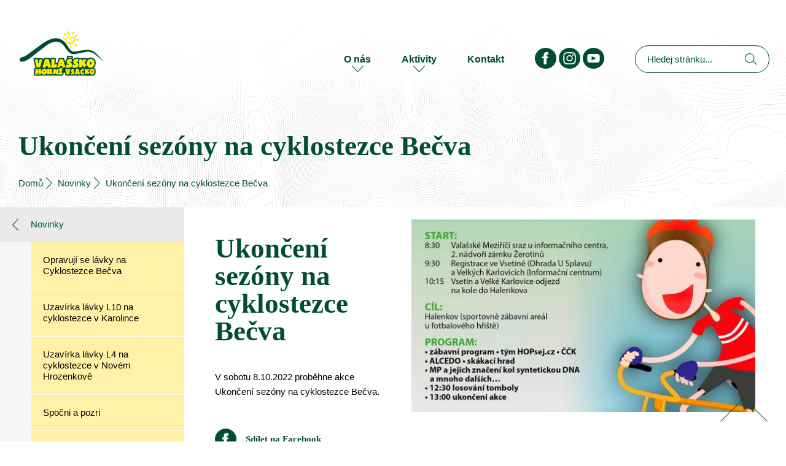

--- FILE ---
content_type: text/html; charset=UTF-8
request_url: https://valassko-hornivsacko.cz/ukonceni-sezony-na-cyklostezce-becva
body_size: 6915
content:


<!DOCTYPE html>
<html lang="cs">
<head>
	<meta charset="utf-8">
	<meta http-equiv="Cache-control" content="public">
	<!-- <script src="/storage/resource/modules/pwa/index.js?var=1" type="module"></script> -->
	<script>
		if(window.navigator && navigator.serviceWorker) {
			  navigator.serviceWorker.getRegistrations()
			  .then(function(registrations) {
				for(let registration of registrations) {
				  registration.unregister();
				}
			  });
			}
	</script>
	<link rel="stylesheet" href="//use.typekit.net/ccn6thu.css">
	<meta name="viewport" content="initial-scale=0.8">
	<meta name="googlebot" content="index,follow,snippet,archive" /> 
	<meta name="robots" content="ALL,FOLLOW" />
    <link rel="icon" type="image/png" href="/favicon.png">
	<link rel="stylesheet" href="//cdnjs.cloudflare.com/ajax/libs/fancybox/3.2.0/jquery.fancybox.css" integrity="sha512-6fYy5vAASALx85uN0Ku1VUOuAUfoxhaxzsqCakC0LCAXfj/8s9Th1zvQo70E4i6aKE2qb1cUJvV4UV50+VnEdA==" crossorigin="anonymous" referrerpolicy="no-referrer" />
	<link rel="stylesheet" href="/templates/css/reset.css">
	<link rel="stylesheet" href="/templates/js/easy-autocomplete.min.css">
	<link href="/templates/css/style.css?v=3" rel="stylesheet">
    
    <meta name="keywords" content="keywords" />
	<meta name="description" content="V sobotu 8.10.2022 proběhne akce Ukončení sezóny na cyklostezce Bečva." />
	<meta name="author" content="made by KHS.digital" />
    <meta name="skype_toolbar" content="skype_toolbar_parser_compatible" />
    <link rel="canonical" href="https://www.valassko-hornivsacko.cz/ukonceni-sezony-na-cyklostezce-becva">
    <meta property="og:title" content="Ukončení sezóny na cyklostezce Bečva" />
	<meta property="og:type" content="website" />
	<meta property="og:url" content="https://www.valassko-hornivsacko.cz/ukonceni-sezony-na-cyklostezce-becva">
	<meta property="og:site_name" content="Horní Vsacko" />
	<meta property="og:image" content="https://www.valassko-hornivsacko.cz/w800-c4x3/assets/web/1665118037_ukoncenicyklostezka.jpg" />
	

		<meta property="og:description" content="V sobotu 8.10.2022 proběhne akce Ukončení sezóny na cyklostezce Bečva." />
		
	<title>Ukončení sezóny na cyklostezce Bečva | Informační portál sportovních a rozvojových aktivit na Valašsku - Horním Vsacku</title>
	
	<style>
		div#menu, .header-wrap {
			opacity: 0;
		}		
	</style>
	
	<noscript>
		<style>
			div#menu, .header-wrap {
				opacity: 1;
			}		
		</style>
	</noscript>
	
	
</head>
<body>
	
	
<div class="bar">
	<div class="lang">
		
		<div id="google_translate_element"></div>
		
	</div>
<script type="text/javascript">
	function googleTranslateElementInit() {
		new google.translate.TranslateElement({pageLanguage: 'cs', layout: google.translate.TranslateElement.InlineLayout.HORIZONTAL}, 'google_translate_element');
	}
</script>

<script type="text/javascript" src="//translate.google.com/translate_a/element.js?cb=googleTranslateElementInit"></script>	
	
</div>
<div class="grad-back"></div>
<nav>	
	<div class="logo">
		<a href="/">
			<img alt="Logo Horní vsacko" src="/templates/img/logo.svg">
		</a>
	</div>
	<div id="menu">
		<div class="item">
			<a href="/o-nas">O nás<span class="arr-down"><img alt="sipka dolu" src="/templates/img/down.svg"></span></a>
			<div class="submenu" style="display:none">
				<ul>
										
															<li><a href="/sdruzeni-obci">Sdružení obcí</a></li>
																																																																																																														<li><a href="/nase-projekty">Naše projekty</a></li>
																																																																																																																								<li><a href="/vyberove-rizeni">Výběrové řízení</a></li>
																														<li><a href="/o-nas/ohlasovani-zavady">Ohlašování závady</a></li>
																								
					
					<li><a href="/novinky">Novinky</a></li>
					
					<li><a href="/galerie">Galerie</a></li>
					
					
				</ul>
			</div>
		</div>
		<div class="item">
			<a href="/aktivity">Aktivity<span class="arr-down"><img alt="sipka dolu" src="/templates/img/down.svg"></span></a>

			<div class="submenu" style="display:none">
								<ul>	
															<li><a href="/zimni-sporty">Zimní sporty</a></li>
																				<li><a href="/aktivity/cykloturistika">Cykloturistika</a></li>
																				<li><a href="/koupani-a-relax">Koupání a relax</a></li>
																				<li><a href="/turistika">Turistika</a></li>
																				<li><a href="/ostatni-sporty">Ostatní sporty</a></li>
																				<li><a href="/kultura">Kultura</a></li>
																				<li><a href="/uzitecne-informace">Užitečné informace</a></li>
														</ul>
			</div>
		</div>
		<div class="item">
			<a href="/kontakt">Kontakt</a>
		</div>	
		<div class="item socialicons">
			<a href="https://www.facebook.com/profile.php?id=100090384543650" target="_blank"><img alt="facebook" src="/templates/img/facebook.svg"></a>
			<a href="https://www.instagram.com/valassko_horni_vsacko/" target="_blank"><img alt="instagram" src="/templates/img/insta.svg"></a>
			<a href="https://www.youtube.com/@valasskohornivsacko/videos" target="_blank"><img alt="youtube" src="/templates/img/youtube.svg"></a>
		</div>
		<div class="item search">
			<label for="provider-json" style="display:none">Hledat</label>
			<input id="provider-json" placeholder="Hledej stránku...">
		</div>			
	</div>
	<div class="rad">
		Nabídka<img alt="Menu" src="/templates/img/radiator.svg">
	</div>
</nav>



<header class="sub">
	<div class="cont-wrap">

		<h1>Ukončení sezóny na cyklostezce Bečva</h1>


		<section class="sekce bc">
			<ul>
				<li><a href="/">Domů</a><img alt="obrázek" loading="lazy" src="/templates/img/right.svg"></li>
				
				<li><a href="/novinky">Novinky</a><img alt="obrázek" loading="lazy" src="/templates/img/right.svg"></li>
				
				

<li>Ukončení sezóny na cyklostezce Bečva</li>

			</ul>
		</section>		
	</div>	
</header>

<div class="main-content">
	<div class="left-content">
		<div class="leve-menu" >
			<a href="/novinky">
				<div class="top-in-menu"><img alt="obrázek" src="/templates/img/left.svg">Novinky</div>
			</a>
					
			<div class="pad">
				
																				<a href="/opravuji-se-lavky-na-cyklostezce-becva" >
					<div class="sub-in-menu ">Opravují se lávky na Cyklostezce Bečva</div>
     			</a>
     			     							     											<a href="/uzavirka-lavky-l10-na-cyklostezce-v-karolince" >
					<div class="sub-in-menu ">Uzavírka lávky L10 na cyklostezce v Karolince</div>
     			</a>
     			     							     											<a href="/uzavirka-lavky-l4-na-cyklostezce-v-novem-hrozenkove" >
					<div class="sub-in-menu ">Uzavírka lávky L4 na cyklostezce v Novém Hrozenkově</div>
     			</a>
     			     											<a href="/spocni-a-pozri" >
					<div class="sub-in-menu ">Spočni a pozri</div>
     			</a>
     			     											<a href="/uzavirka-lavky-l7-na-cyklostezce-becva" >
					<div class="sub-in-menu ">Uzavírka lávky L7 na cyklostezce Bečva</div>
     			</a>
     			     							     											<a href="/uzavirka-lavek-l3,-l8-a-l11-na-cyklostezce-becva" >
					<div class="sub-in-menu ">Uzavírka lávek L3, L8 a L11 na cyklostezce Bečva</div>
     			</a>
     			     											<a href="/Udrzba-bezeckych-tras-letos-zacala-driv" >
					<div class="sub-in-menu ">Údržba běžeckých tras letos začala dřív</div>
     			</a>
     			     											<a href="/novy-autobusovy-spoj-pres-bumbalku" >
					<div class="sub-in-menu ">Nový autobusový spoj přes Bumbálku</div>
     			</a>
     			     											<a href="/hrebenovka-cab---solan-procistena-a-projeta-rolbou" >
					<div class="sub-in-menu ">Hřebenovka Cáb - Soláň pročištěna a projeta rolbou</div>
     			</a>
     			     											<a href="/nefunkcnost-portalu-bile-stopy" >
					<div class="sub-in-menu ">Nefunkčnost portálu Bílé stopy</div>
     			</a>
     			     											<a href="/aktualni-stav-bezeckych-stop-kolem-vsackeho-cabu" >
					<div class="sub-in-menu ">Aktuální stav běžeckých stop kolem Vsackého Cábu</div>
     			</a>
     			     											<a href="/zprovozneni-portalu-bile-stopy" >
					<div class="sub-in-menu ">Zprovoznění portálu Bílé stopy</div>
     			</a>
     			     											<a href="/bezkarska-sezona-ukoncena" >
					<div class="sub-in-menu ">Běžkařská sezóna ukončena</div>
     			</a>
     			     											<a href="/finisujeme-prace-na-novem-projektu---snad-se-vam-bude-libit" >
					<div class="sub-in-menu ">Finišujeme práce na novém projektu - snad se Vám bude líbit</div>
     			</a>
     			     											<a href="/velikonoce-na-valassku---hornim-vsacku" >
					<div class="sub-in-menu ">Velikonoce na Valašsku - Horním Vsacku</div>
     			</a>
     			     											<a href="/cyklobusy-od-29.4.2023-v-provozu" >
					<div class="sub-in-menu ">Cyklobusy od 29.4.2023 v provozu</div>
     			</a>
     			     											<a href="/valassky-hrb" >
					<div class="sub-in-menu ">Valašský HRB</div>
     			</a>
     			     											<a href="/cyklobusem-na-becvu" >
					<div class="sub-in-menu ">Cyklobusem na Bečvu</div>
     			</a>
     			     											<a href="/spocni-a-pozri-" >
					<div class="sub-in-menu ">Spočni a pozri </div>
     			</a>
     			     											<a href="/koupaliste-zahajuji-letni-sezonu" >
					<div class="sub-in-menu ">Koupaliště zahajují letní sezónu</div>
     			</a>
     			     											<a href="/zavody-na-koleckovych-lyzich-uz-se-blizi" >
					<div class="sub-in-menu ">Závody na kolečkových lyžích už se blíží</div>
     			</a>
     			     											<a href="/6.-valasske-letokruhy-ve-zdechove" >
					<div class="sub-in-menu ">6. Valašské letokruhy ve Zděchově</div>
     			</a>
     			     											<a href="/cyklisticka-casovka-na-kasarne" >
					<div class="sub-in-menu ">Cyklistická časovka na Kasárne</div>
     			</a>
     			     											<a href="/tradicni-sklarsky-jarmark-v-karolince" >
					<div class="sub-in-menu ">Tradiční sklářský jarmark v Karolince</div>
     			</a>
     			     							     											<a href="/pripravy-na-bezkarskou-sezonu-2023---2024-vrcholi" >
					<div class="sub-in-menu ">Přípravy na běžkařskou sezónu 2023 - 2024 vrcholí</div>
     			</a>
     			     											<a href="/strojova-udrzba-bezeckych-tras-letos-zacala-uz-prvni-prosincovy-vikend" >
					<div class="sub-in-menu ">Strojová údržba běžeckých tras letos začala už první prosincový víkend</div>
     			</a>
     			     											<a href="/masopustni-pruvod-uz-tento-vikend" >
					<div class="sub-in-menu ">Masopustní průvod už tento víkend</div>
     			</a>
     			     											<a href="/velikonoce-se-pomalu-blizi" >
					<div class="sub-in-menu ">Velikonoce se pomalu blíží</div>
     			</a>
     			     											<a href="/omezeni-provozu-na-cyklostezce-becva-v-huslenkach" >
					<div class="sub-in-menu ">Omezení provozu na cyklostezce Bečva v Huslenkách</div>
     			</a>
     			     											<a href="/cyklobusy-ve-zlinskem-kraji-vyrazi-opet-od-1.-kvetna" >
					<div class="sub-in-menu ">Cyklobusy ve Zlínském kraji vyrazí opět od 1. května</div>
     			</a>
     			     											<a href="/tradicni-bezecky-zavod-valassky-hrb" >
					<div class="sub-in-menu ">Tradiční běžecký závod Valašský HRB</div>
     			</a>
     			     											<a href="/valassko---hornovsacky-skiroll-classics-uz-tento-vikend" >
					<div class="sub-in-menu ">Valašsko - Hornovsacký Skiroll Classics už tento víkend</div>
     			</a>
     			     											<a href="/zavolej-mi-do-klubu---zavod-horskych-kol" >
					<div class="sub-in-menu ">Zavolej mi do klubu - závod horských kol</div>
     			</a>
     			     											<a href="/omezeni-provozu-na-cyklostezce-v-huslenkach" >
					<div class="sub-in-menu ">Omezení provozu na cyklostezce v Huslenkách</div>
     			</a>
     			     											<a href="/spoluprace-jako-klicovy-prvek" >
					<div class="sub-in-menu ">Spolupráce jako klíčový prvek</div>
     			</a>
     			     											<a href="/rozpocet-na-rok-2025-byl-schvalen" >
					<div class="sub-in-menu ">Rozpočet na rok 2025 byl schválen</div>
     			</a>
     			     											<a href="/strojova-udrzba-bezeckych-tras-zahajena!" >
					<div class="sub-in-menu ">Strojová údržba běžeckých tras zahájena!</div>
     			</a>
     			     											<a href="/privitejte-jaro-s-turistickou-hrou-na-valassku-je-krasno" >
					<div class="sub-in-menu ">Přivítejte jaro s turistickou hrou Na Valašsku je Krásno</div>
     			</a>
     			     											<a href="/cyklobusy-zlinskeho-kraje-2025-vyjedou-1.-kvetna" >
					<div class="sub-in-menu ">Cyklobusy Zlínského kraje 2025 vyjedou 1. května</div>
     			</a>
     			     											<a href="/destinacni-spolecnost-valassko-pokracuje-ve-vzdelavaci-serii-pro-pracovniky-cestovniho-ruchu" >
					<div class="sub-in-menu ">Destinační společnost Valašsko pokračuje ve vzdělávací sérii pro pracovníky cestovního ruchu</div>
     			</a>
     			     											<a href="/objevte-valassko-s-medvedem-jurou-a-zapojte-se-do-souteze-o-ceny" >
					<div class="sub-in-menu ">Objevte Valašsko s medvědem Jurou a zapojte se do soutěže o ceny</div>
     			</a>
     			     											<a href="/zapojte-se-do-3.-rocniku-vyzvy-kapka4ever-a-zdolejte-150-km-valasskem-na-kole" >
					<div class="sub-in-menu ">Zapojte se do 3. ročníku výzvy Kapka4ever a zdolejte 150 km Valašskem na kole</div>
     			</a>
     			     											<a href="/nove-cyklobusove-linky-od-cervna-v-provozu" >
					<div class="sub-in-menu ">Nové cyklobusové linky od června v provozu</div>
     			</a>
     			     											<a href="/strojova-udrzba-bezeckych-tras-konecne-zacala" >
					<div class="sub-in-menu ">Strojová údržba běžeckých tras konečně začala</div>
     			</a>
     			     							     		</div> 
		</div>   
	</div>        
    

	<div class="right-content">
<div class="subheader">
	<div class="subtext">
		<h2>Ukončení sezóny na cyklostezce Bečva</h2>
		<div class="perex"><p>V sobotu 8.10.2022 proběhne akce Ukončení sezóny na cyklostezce Bečva.</p></div>
		<div class="sdilet">
			<img alt="facekkok share" src="/templates/img/facebook.svg">
<a href="https://www.facebook.com/sharer/sharer.php?u=https://www.valassko-hornivsacko.cz/ukonceni-sezony-na-cyklostezce-becva&d=V sobotu 8.10.2022 proběhne akce Ukončení sezóny na cyklostezce Bečva.&t=Ukončení sezóny na cyklostezce Bečva&p[images][0]=https://www.valassko-hornivsacko.cz/w1000-c4x3/assets/web/1665118037_ukoncenicyklostezka.jpg"
   onclick="javascript:window.open(this.href, '', 'menubar=no,toolbar=no,resizable=yes,scrollbars=yes,height=300,width=600');return false;"
   target="_blank" title="Sdílet na Facebook">
Sdílet na Facebook</a>
</div>	
	</div>
		<div class="subimage">
		<a class="fancybox fancybox.image" data-fancybox="gallery" href="/w1920/assets/web/1665118037_ukoncenicyklostezka.jpg">
		<img alt="Ukončení sezóny na cyklostezce Bečva" loading="lazy" src="/w690-c16x9/assets/web/1665118037_ukoncenicyklostezka.jpg">
		</a>
	</div>
	</div>
<div class="sub-content">

	<div class="text"><p>Start z Valašského Meziříčí v 8:30, ze Vsetína a z Velkých Karlovic v 10:15.</p>
<p>Cíl v Halenkově na sportovně zábavním areálu u fotbalového hřiště.</p>
<p>Více informací v propagačním letáku.</p></div>









</div>
</div>        
</div>

	
<div class="galerie-wrap">
	<h3>Galerie</h3>
	<div class="galery">
		<a class="fancybox fancybox.image" data-fancybox="gallery" href="/w1920/assets/ukonceni-sezony-na-cyklostezce-becva-2022/1665118037_ukoncenicyklostezka.jpg"><img alt="obrázek" loading="lazy" src="/w900-c4x3/assets/ukonceni-sezony-na-cyklostezce-becva-2022/1665118037_ukoncenicyklostezka.jpg"></a>	</div>
</div>


<section id="ted-u-nas-nejvice-frci">
	<div class="cont-wrap">
		<h2>Teď u nás nejvíce frčí</h2>
		<div class="items">
						
						
						
			<div class="item">
				<a href="/sjezdovky-a-skiarealy">
				<div class="image">
					<img alt="Sjezdovky a skiareály" src="/w715-c713x290/assets/web/HYPERLAPSE_0119.jpg">
					<div class="gradient-over"></div>
					<h3>Sjezdovky a skiareály</h3>
				</div>
				</a>
				<div class="text">					
					<div class="perex">
						<p>V našem regionu najdete řadu ski areálů a jezdovek různých obtížností. Stačí si jen vybrat, co Vám nejvíce vyhovuje....</p>
					</div>
					<div class="buttons">
						<a href="/sjezdovky-a-skiarealy" class="button yellow">Otevřít</a>
					</div>
				</div>
			</div>
			
			
						
			<div class="item">
				<a href="/bezecke-trasy">
				<div class="image">
					<img alt="Běžecké trasy" src="/w715-c713x290/assets/web/20231204_155334.jpg">
					<div class="gradient-over"></div>
					<h3>Běžecké trasy</h3>
				</div>
				</a>
				<div class="text">					
					<div class="perex">
						<p>Strojově upravené běžecké trasy můžete najít jak na hřebenech Vsetínských Beskyd a Javorníků, tak také v okolí některých obcí.
Projekt &quot;Údržba lyžařs...</p>
					</div>
					<div class="buttons">
						<a href="/bezecke-trasy" class="button yellow">Otevřít</a>
					</div>
				</div>
			</div>
			
			
						
			
		</div>		
	</div>	
</section><section id="dalsi-aktivity">
	<div class="cont-wrap">
		<h2>další aktivity v regionu</h2>
		<div class="aktivity">
			
									<div class="aktivita">
				<a href="/zimni-sporty">
					<img alt="obrázek" src="/assets/web/Icon_ioniciossnow.svg">
					<a href="/zimni-sporty" class="button yellow">Zimní sporty</a>
				</a>
			</div>
							
									<div class="aktivita">
				<a href="/aktivity/cykloturistika">
					<img alt="obrázek" src="/assets/web/Icon_materialdirectionsbike.svg">
					<a href="/aktivity/cykloturistika" class="button yellow">Cykloturistika</a>
				</a>
			</div>
							
									<div class="aktivita">
				<a href="/koupani-a-relax">
					<img alt="obrázek" src="/assets/web/Icon_materialwbsunny.svg">
					<a href="/koupani-a-relax" class="button yellow">Koupání a relax</a>
				</a>
			</div>
							
									<div class="aktivita">
				<a href="/turistika">
					<img alt="obrázek" src="/assets/web/Icon_materialdirectionswalk.svg">
					<a href="/turistika" class="button yellow">Turistika</a>
				</a>
			</div>
							
									<div class="aktivita">
				<a href="/ostatni-sporty">
					<img alt="obrázek" src="/assets/web/iconmonstrsoccer1(1).svg">
					<a href="/ostatni-sporty" class="button yellow">Ostatní sporty</a>
				</a>
			</div>
							
									<div class="aktivita">
				<a href="/kultura">
					<img alt="obrázek" src="/assets/web/Icon_awesometheatermasks.svg">
					<a href="/kultura" class="button yellow">Kultura</a>
				</a>
			</div>
							
										
								</div>
	</div>
</section>



<footer>
	<h2>Napište nám</h2>
	<div class="cont-wrap">
		
		<div class="contact-form">
	

			
			
<script src="//cdnjs.cloudflare.com/ajax/libs/jquery/3.5.1/jquery.min.js" rel="preload" as="script"></script>



<form class="generalform" method="post" enctype="multipart/form-data">
	<input type="hidden" name="id" value="8">
	<input type="hidden" name="type" value="general">
	
	
		
		<div class="form-col">
															<label for="13" style="display:none">Zpráva</label>				
				<textarea id="13" name="13" type="textarea" placeholder="Text zprávy" ></textarea>		
																																							</div>	
		<div class="form-col">
									
														<label for="11" style="display:none">Vaše jméno</label>						
				<input id="11" name="11" type="text" placeholder="Vaše jméno" >			
				
														<label for="12" style="display:none">E-mail</label>						
				<input id="12" name="12" type="email" placeholder="E-mail"  required >			
				
									
			<div class="input middlename">
			<label for="middlename">Prostřední jméno</label>
			<input type="text" name="middlename" value="">
			</div>
			<input type="submit" value="Odeslat">
		</div>		


	
</form>
			
				</div>
		<div class="kontakt-col">
						<p><strong><span style="vertical-align: inherit;"><span style="vertical-align: inherit;"><span style="vertical-align: inherit;"><span style="vertical-align: inherit;"><span style="vertical-align: inherit;"><span style="vertical-align: inherit;"><span style="vertical-align: inherit;"><span style="vertical-align: inherit;"><span style="vertical-align: inherit;"><span style="vertical-align: inherit;"><span dir="auto" style="vertical-align: inherit;"><span dir="auto" style="vertical-align: inherit;">Kontakt</span></span></span></span></span></span></span></span></span></span></span></span><br /></strong><span style="vertical-align: inherit;"><span style="vertical-align: inherit;"><span style="vertical-align: inherit;"><span style="vertical-align: inherit;"><span style="vertical-align: inherit;"><span style="vertical-align: inherit;"><span style="vertical-align: inherit;"><span style="vertical-align: inherit;"><span style="vertical-align: inherit;"><span style="vertical-align: inherit;"><span dir="auto" style="vertical-align: inherit;"><span dir="auto" style="vertical-align: inherit;"> Tel: </span></span></span></span></span></span></span></span></span></span></span></span><a href="tel:+420 604 351 211"><span style="vertical-align: inherit;"><span style="vertical-align: inherit;"><span style="vertical-align: inherit;"><span style="vertical-align: inherit;"><span style="vertical-align: inherit;"><span style="vertical-align: inherit;"><span style="vertical-align: inherit;"><span style="vertical-align: inherit;"><span style="vertical-align: inherit;"><span style="vertical-align: inherit;"><span dir="auto" style="vertical-align: inherit;"><span dir="auto" style="vertical-align: inherit;">+420737989570</span></span></span></span></span></span></span></span></span></span></span></span></a><br /><span style="vertical-align: inherit;"><span style="vertical-align: inherit;"><span style="vertical-align: inherit;"><span style="vertical-align: inherit;"><span style="vertical-align: inherit;"><span style="vertical-align: inherit;"><span style="vertical-align: inherit;"><span style="vertical-align: inherit;"><span style="vertical-align: inherit;"><span style="vertical-align: inherit;"><span dir="auto" style="vertical-align: inherit;"><span dir="auto" style="vertical-align: inherit;"> E-mail: </span></span></span></span></span></span></span></span></span></span></span></span><a href="mailto:info@valassko-hornivsacko.cz"><span style="vertical-align: inherit;"><span style="vertical-align: inherit;"><span style="vertical-align: inherit;"><span style="vertical-align: inherit;"><span style="vertical-align: inherit;"><span style="vertical-align: inherit;"><span style="vertical-align: inherit;"><span style="vertical-align: inherit;"><span style="vertical-align: inherit;"><span style="vertical-align: inherit;"><span dir="auto" style="vertical-align: inherit;"><span dir="auto" style="vertical-align: inherit;">valassko-hornivsacko@seznam.cz</span></span></span></span></span></span></span></span></span></span></span></span></a></p>
<p><strong><br /><span style="vertical-align: inherit;"><span style="vertical-align: inherit;"><span style="vertical-align: inherit;"><span style="vertical-align: inherit;"><span style="vertical-align: inherit;"><span style="vertical-align: inherit;"><span style="vertical-align: inherit;"><span style="vertical-align: inherit;"><span style="vertical-align: inherit;"><span style="vertical-align: inherit;"><span dir="auto" style="vertical-align: inherit;"><span dir="auto" style="vertical-align: inherit;">Kontaktní kancelář</span></span></span></span></span></span></span></span></span></span></span></span></strong></p>
<p><strong><span style="vertical-align: inherit;"><span style="vertical-align: inherit;"><span style="vertical-align: inherit;"><span style="vertical-align: inherit;"><span style="vertical-align: inherit;"><span style="vertical-align: inherit;"><span style="vertical-align: inherit;"><span style="vertical-align: inherit;"><span style="vertical-align: inherit;"><span style="vertical-align: inherit;"><span dir="auto" style="vertical-align: inherit;"><span dir="auto" style="vertical-align: inherit;">Sdružení Valašsko - Horní Vsacko</span></span></span></span></span></span></span></span></span></span></span></span><br /></strong><span style="vertical-align: inherit;"><span style="vertical-align: inherit;"><span style="vertical-align: inherit;"><span style="vertical-align: inherit;"><span style="vertical-align: inherit;"><span style="vertical-align: inherit;"><span style="vertical-align: inherit;"><span style="vertical-align: inherit;"><span style="vertical-align: inherit;"><span style="vertical-align: inherit;"><span dir="auto" style="vertical-align: inherit;"><span dir="auto" style="vertical-align: inherit;"> Pod Zakopaniců 269 </span></span></span></span></span></span></span></span></span></span></span></span><br /><span style="vertical-align: inherit;"><span style="vertical-align: inherit;"><span style="vertical-align: inherit;"><span style="vertical-align: inherit;"><span style="vertical-align: inherit;"><span style="vertical-align: inherit;"><span style="vertical-align: inherit;"><span style="vertical-align: inherit;"><span style="vertical-align: inherit;"><span style="vertical-align: inherit;"><span dir="auto" style="vertical-align: inherit;"><span dir="auto" style="vertical-align: inherit;">755 01 Vsetín.</span></span></span></span></span></span></span></span></span></span></span></span></p>
						
		</div>
		<div class="kontakt-col">
						<p><strong><span style="vertical-align: inherit;"><span style="vertical-align: inherit;"><span style="vertical-align: inherit;"><span style="vertical-align: inherit;"><span style="vertical-align: inherit;"><span style="vertical-align: inherit;"><span style="vertical-align: inherit;"><span style="vertical-align: inherit;"><span style="vertical-align: inherit;"><span style="vertical-align: inherit;"><span dir="auto" style="vertical-align: inherit;"><span dir="auto" style="vertical-align: inherit;">Fakturační adresa</span></span></span></span></span></span></span></span></span></span></span></span><br /></strong><span style="vertical-align: inherit;"><span style="vertical-align: inherit;"><span style="vertical-align: inherit;"><span style="vertical-align: inherit;"><span style="vertical-align: inherit;"><span style="vertical-align: inherit;"><span style="vertical-align: inherit;"><span style="vertical-align: inherit;"><span style="vertical-align: inherit;"><span style="vertical-align: inherit;"><span dir="auto" style="vertical-align: inherit;"><span dir="auto" style="vertical-align: inherit;"> Sdružení Valašsko-Horní Vsacko </span></span></span></span></span></span></span></span></span></span></span></span><br /><span style="vertical-align: inherit;"><span style="vertical-align: inherit;"><span style="vertical-align: inherit;"><span style="vertical-align: inherit;"><span style="vertical-align: inherit;"><span style="vertical-align: inherit;"><span style="vertical-align: inherit;"><span style="vertical-align: inherit;"><span style="vertical-align: inherit;"><span style="vertical-align: inherit;"><span dir="auto" style="vertical-align: inherit;"><span dir="auto" style="vertical-align: inherit;">Radniční náměstí č.p. </span></span></span></span></span></span></span></span></span></span></span><span style="vertical-align: inherit;"><span style="vertical-align: inherit;"><span style="vertical-align: inherit;"><span style="vertical-align: inherit;"><span style="vertical-align: inherit;"><span style="vertical-align: inherit;"><span style="vertical-align: inherit;"><span style="vertical-align: inherit;"><span style="vertical-align: inherit;"><span dir="auto" style="vertical-align: inherit;"><span dir="auto" style="vertical-align: inherit;">42 </span></span></span></span></span></span></span></span></span></span></span></span><br /><span style="vertical-align: inherit;"><span style="vertical-align: inherit;"><span style="vertical-align: inherit;"><span style="vertical-align: inherit;"><span style="vertical-align: inherit;"><span style="vertical-align: inherit;"><span style="vertical-align: inherit;"><span style="vertical-align: inherit;"><span style="vertical-align: inherit;"><span style="vertical-align: inherit;"><span dir="auto" style="vertical-align: inherit;"><span dir="auto" style="vertical-align: inherit;">756 05 Karolinka </span></span></span></span></span></span></span></span></span></span></span></span><br /><span style="vertical-align: inherit;"><span style="vertical-align: inherit;"><span style="vertical-align: inherit;"><span style="vertical-align: inherit;"><span style="vertical-align: inherit;"><span style="vertical-align: inherit;"><span style="vertical-align: inherit;"><span style="vertical-align: inherit;"><span style="vertical-align: inherit;"><span style="vertical-align: inherit;"><span dir="auto" style="vertical-align: inherit;"><span dir="auto" style="vertical-align: inherit;">IČ: 67728189 </span></span></span></span></span></span></span></span></span></span></span></span><br /><br /><span style="vertical-align: inherit;"><span style="vertical-align: inherit;"><span style="vertical-align: inherit;"><span style="vertical-align: inherit;"><span style="vertical-align: inherit;"><span style="vertical-align: inherit;"><span style="vertical-align: inherit;"><span style="vertical-align: inherit;"><span style="vertical-align: inherit;"><span style="vertical-align: inherit;"><span dir="auto" style="vertical-align: inherit;"><span dir="auto" style="vertical-align: inherit;">DIČ: Nejsme plátci DPH.</span></span></span></span></span></span></span></span></span></span></span></span></p>
						
		</div>
	</div>
	<br><br>
	<div class="cont-wrap" style="display: flex;justify-content: flex-start;flex-direction: row;align-items: center;padding-bottom:2%">
	<h2 style="display:inline-block;margin:0;padding:0;">Stáhněte si naši novou aplikaci</h2>
	<a href="https://apps.apple.com/app/id6443666939" target="_blank" class="app"><img style="height: 40px;margin-left: 20px;" src="/templates/ios.png"></a>
	<a href="https://play.google.com/store/apps/details?id=cz.vsacko.hornivsacko" target="_blank" class="app"><img style="height: 40px;margin-left: 20px;" src="/templates/img/google.png"></a>
	</div>
	<!-- <div class="cont-wrap">
		<a href="https://play.google.com/store/apps/details?id=cz.vsacko.hornivsacko" target="_blank" class="app"><img s src="/templates/img/google.png"></a>
	</div> -->
	
</footer>
<div class="tiraz">
	<div class="cont-wrap">
		<div class="copyad">
			<div class="copy">© 2005 - 2026 veškerá práva vyhrazena | <a href="/prohlaseni-o-cookies">Prohlášení o cookies</a> | <a href="/ochrany-osobnich-udaju">Ochrany osobních údajů</a></div>
			<div class="add">Sdružení Valašsko-Horní Vsacko, made by <a href="https://www.knowhowsolutions.cz" target="_blank" rel="noopener">KHS.agency</a></div>
		</div>
		<div class="eu">

			<img alt="eu certifikat2" src="/templates/img/logo_eu.jpg" style="max-width:220px;">
		</div>
	</div>
	<div class="up">
		<img alt="nahoru" src="/templates/img/up.svg">
	</div>
</div>


<script src="//cdnjs.cloudflare.com/ajax/libs/jquery/3.5.1/jquery.min.js" rel="preload" as="script"></script>
<script src="//cdnjs.cloudflare.com/ajax/libs/jqueryui/1.13.2/jquery-ui.min.js" rel="preload" as="script"></script>
<script src="//cdnjs.cloudflare.com/ajax/libs/fancybox/3.2.0/jquery.fancybox.min.js" rel="preload" as="script"></script>
<script src="/templates/js/scripts.js" rel="preload" as="script"></script>
<script src="/templates/js/Forminator.js" rel="preload" as="script"></script>
<script src="/templates/js/jquery.easy-autocomplete.js" rel="preload" as="script"></script>
<script src="https://cdnjs.cloudflare.com/ajax/libs/device.js/0.2.7/device.min.js"></script>
<script>
var opts = {
	url: "/ajax/finder.json",
	getValue: "text",
	template: {
        type: "links",
        fields: {
            link: "website-link"
        }
    },
    list: {
        match: {
            enabled: true
        }
    },
};
$("#provider-json").easyAutocomplete(opts);	
</script>
<script>
	var video = $('#myvideo');
	
	var WindowWidth = $(window).width();
	
	if (WindowWidth < 1200) {
		//It is a small screen
	//	video.append("<source src='/templates/videos/HORNI_VSACKO_4K_FINAL_grafika_smaller.mp4' type='video/mp4' >");
		video.append("<source src='/HOR301_Zimni_video_1920_1080_040323_01DR.mp4' type='video/mp4' >");
	} else {
		//It is a big screen or desktop
	//	video.append("<source src='/templates/videos/HORNI_VSACKO_4K_FINAL_grafika_bigger.mp4' type='video/mp4' >");
		video.append("<source src='/HOR301_Zimni_video_1920_1080_040323_01DR.mp4' type='video/mp4' >");
	}
</script>
<script src="/ajax/formcheck.js"></script>
</body>
</html>

--- FILE ---
content_type: text/css
request_url: https://valassko-hornivsacko.cz/templates/css/reset.css
body_size: 590
content:
html, body, div, span, applet, object, iframe,
h1, h2, h3, h4, h5, h6, p, blockquote, pre,
a, abbr, acronym, address, big, cite, code,
del, dfn, em, img, ins, kbd, q, s, samp,
small, strike, strong, sub, sup, tt, var,
b, u, i, center,
dl, dt, dd, ol, ul, li,
fieldset, form, label, legend,
table, caption, tbody, tfoot, thead, tr, th, td,
article, aside, canvas, details, embed, 
figure, figcaption, #footer, header, hgroup, 
menu, nav, output, ruby, section, summary,
time, mark, audio, video {
	margin: 0;
	padding: 0;
	border: 0;
	vertical-align: baseline;
	box-sizing: border-box;
	-webkit-box-sizing: border-box;
	-moz-box-sizing: border-box;
	-o-box-sizing: border-box;
	-ms-box-sizing: border-box;
}
/* HTML5 display-role reset for older browsers */
article, aside, details, figcaption, figure, 
#footer, header, hgroup, menu, nav, section {
	display: block;
}
html, body {
	height: 100%;
}
body {
	line-height: 1;
	-webkit-font-smoothing: antialiased;
	text-rendering: optimizeLegibility;
	font-family: sans-serif;
}
ol, ul {
	list-style: none;
}
blockquote, q {
	quotes: none;
}
blockquote:before, blockquote:after,
q:before, q:after {
	content: '';
	content: none;
}
table {
	border-collapse: collapse;
	border-spacing: 0;
}
.ui-sortable, .ui-sortable li, .ui-sortable h3 {
    zoom:1;
}
a {
	color:black;
	text-decoration: none;
}

span.skype_pnh_container {display:none !important;}
span.skype_pnh_print_container {display:inline !important;} 

.clear {clear: both;}
#debug {position: fixed;
	font-size: 15px;
	padding: 20px;
	background: red;
	left: 0;
	top: 0;
	z-index: 9999999999;
}

/*-------------------------*/

.input.middlename {
	display: none;
}

--- FILE ---
content_type: text/css
request_url: https://valassko-hornivsacko.cz/templates/css/style.css?v=3
body_size: 6270
content:
.sub-content iframe {
  width: 100%;
  height: 50vh;
}

.background-header {position: absolute;top: 0;z-index: -1;width: 100%;}

header {height: 80%;overflow: hidden;position: relative;}

nav {position: fixed;max-width: 1500px;margin: auto;left: 0;right: 0;width: 100%;display: flex;justify-content: space-between;padding-top: 49px;z-index: 999;}

video {object-fit: cover;
    height: 100%;
    width: 100%;

    position: absolute;
    top: 0;
    left: 0;}

.cont-wrap {}

p {
  line-height: 160%;
}

body {font-size: 15px;font-family: 'Manrope', sans-serif;    top: 0!important;}

h2 {font-family: 'Fraunces';color: #004A35;font-weight: 600;font-size: 35px;}

section#sdruzeni-obci {/* padding-top: 3%; *//* padding-bottom: 3%; */}

.cols {display: flex;flex-wrap: wrap;}

.cont-wrap h2 {padding-bottom: 3%;}

.erb {text-align: center;width: 20%;padding-bottom: 30px;}

.erbs {display: flex;align-items: center;flex-wrap: wrap;padding-right: 16px;}

.cols .col {width: 50%;}

.col img {}

.erb h3 {text-align: center;font-size: 15px;}

section {padding: 4% 0;}

section#ted-u-nas-nejvice-frci {background-image: url(/templates/img/vrstevnice.png);/* background-color: red; */background-size: cover;}

section#ted-u-nas-nejvice-frci h2,section#dalsi-aktivity h2 {font-family: inherit;font-size: 20px;font-weight: bold;text-transform: uppercase;}

.item {}

.image img {height: 290px;}

.items {/* display: flex; *//* flex-wrap: wrap; *//* justify-content: space-between; */}

.image {position: relative;}

.gradient-over {position: absolute;left: 0;top: 0;background-image: linear-gradient(30deg, white, transparent);width: 100%;height: 100%;}

.image h3 {
    font-family: 'Fraunces';
    color: #004A35;
    font-weight: 600;
    font-size: 50px;
    font-size: clamp(35px,3vw,50px);
    position: relative;
    margin-top: -90px;
    /* padding-bottom: 21px; */
    position: absolute;
    bottom: -4px;
    padding-left: 20px;
    max-width: 450px;
    padding-right: 20px;
}

.text {padding-left: 20px;}

.text .perex {line-height: 150%;max-width: 315px;padding-bottom: 20px;}

a:hover .gradient-over {backdrop-filter: blur(3px);-webkit-backdrop-filter: blur(3px);}
.gradient-over{transition:all ease 0.5s}
.text  ul li {
    list-style-type: disc;
    margin-left: 23px;
    line-height: 170%;
    padding-left: 5px;
}

.text ul {
    padding-top: 20px;
    padding-bottom: 10px;
}

.text ::marker {
    color: #00512c;
}
.text .buttons {
  padding-top: 15px;
}

a.button {font-size: 16px;font-weight: 500;background: silver;padding: 15px 20px;display: inline-block;border-radius: 25px;box-shadow: 5px 4px 5px rgb(0 0 0 / 15%);min-width: 120px;text-align: center;}

a.button.yellow {background: #ffd800;/* display: block; */}

html {filter: saturate(1.2);}

h2 {}

section#dalsi-aktivity h2 {}

section#dalsi-aktivity {background: #f9f9f9;}

.aktivity {display: flex;flex-wrap: wrap;padding-bottom: 40px;justify-content: center;}

.aktivita {width: 15%;text-align: center;display: flex;flex-direction: column;flex-wrap: wrap;align-items: center;margin: 0px 10px;padding-bottom: 30px;padding-top: 10px;min-width: 150px;}

.aktivita img {margin-bottom: 20px;}

.aktivita img {max-width: 100%;}

.top-bar {display: flex;align-items: center;align-content: center;padding-bottom: 3%;justify-content: space-between;max-width: 1500px;margin: auto;}

a.link img {vertical-align: text-bottom;margin-left: 10px;margin-right: 10px;}

.top-bar h2 {padding: 0;}

.top-bar a {font-weight: 500;color: #004c32;}

.new {display: inline-block;/* max-width: 348px; */padding: 0px;margin: 1.3%;padding-bottom: 3%;/* width: 100%; */}

.new.big {}

.new img {}

.news-items {display: flex;flex-wrap: wrap;margin: auto;}

#aktualne .cont-wrap {}


.datum {position: absolute;background: #ffd800;text-align: center;padding: 10px;height: 77px;width: 77px;border-radius: 77px;bottom: -27px;right: 18px;}

.datum-big {font-size: 33px;font-weight: bold;padding-bottom: 2px;}

.datum-small {font-weight: bold;font-size: 13px;}

.new-img {position: relative;}

.info-text {font-size: 13px;padding-bottom: 10px;}

.new-text {padding-top: 15px;padding-left: 15px;min-height: 260px;display: flex;flex-direction: column;flex-wrap: wrap;justify-content: space-between;}

.new-text h3 {font-family: 'Fraunces';font-size: 23px;max-width: 90%;font-weight: 600;padding-bottom: 15px;}

.tags {font-size: 13px;color: #004c32;}

a.tag {color: inherit;}

.perex {line-height: 140%;padding-top: 10px;padding-bottom: 15px;font-size: 15px;max-width: 400px;font-weight: 500;}

p {font-size: 15px;}

.new.small .datum {right: -3px;}

a.link {color: #004c32;}

section#video .cont-wrap {display: flex;align-content: center;align-items: center;padding-bottom: 3%;justify-content: space-between;}

section#video .cont-wrap h2 {padding-bottom: 0;}

.final {background: rgb(255 249 176 / 50%);padding: 20px;display: flex;flex-direction: column;align-items: center;justify-content: center;height: 100%;}

.final h3 {font-family: 'Fraunces';
    color: #004A35;
    font-weight: 600;
    font-size: 35px;text-align: center;padding: 20px 13px;}

.preh1 {font-size: 36px;color: white;}

h1 {font-family: 'Fraunces';font-weight: 600;font-size: 64px;text-shadow: 3px 10px 30px rgb(0 0 0 / 50%);color: white;padding-bottom: 30px;}

.header-wrap {max-width: 1500px;margin: auto;position: absolute;left: 0;right: 0;bottom: 10%;}

a.button.green {background: #004c32;color: white;transition: all ease 0.3s;}

.buttons a {margin-right: 15px;}

nav {}

.lang {max-width: 110px;overflow: hidden;}

.lang select {background: transparent;border: 0;font-size: 14px;color: #004e2f;width: 110px;}

div#menu {display: flex;align-items: center;flex-wrap: wrap;flex-direction: row;}

div#menu .item {}

span.arr-down {display: block;text-align: center;position: absolute;width: 100%;text-align: center;left: 0;right: 0;}

.item input {height: 45px;font-size: 15px;border: 1px solid #004c32;/* background: transparent; */border-radius: 40px;padding-left: 19px;width: -webkit-fill-available;box-sizing: border-box;background-image: url(/templates/img/lupa.svg);background-repeat: no-repeat;background-position: 90% 50%;position: relative;z-index: 3;display: block;}

.item input::placeholder {color: #004c32;}

div#menu .item a {color: inherit;}

.easy-autocomplete-container ul {top: -30px;padding-top: 32px;border: 0;z-index: -1;}

.easy-autocomplete-container ul li {border: 0;padding: 10px;border-bottom: 1px solid #d4d4d4;}

.grad-back {height: 177px;position: fixed;z-index: 10;width: 100%;background: linear-gradient(0deg, rgba(255,255,255,0) 0%, rgba(255,255,255,0.7) 40%, rgba(255,255,255,1) 100%);}

.bar {position: absolute;max-width: 1500px;margin: auto;width: 100%;right: 0;display: flex;justify-content: flex-end;padding-top: 4px;z-index: 9999;left: 0;}

.background-header {position: absolute;top: 0;z-index: -1;width: 100%;    height: 100%;}

header {height: 80%;overflow: hidden;position: relative;}

nav {position: fixed;max-width: 1560px;margin: auto;left: 0;right: 0;width: 100%;display: flex;justify-content: space-between;padding-top: 49px;z-index: 999;padding-left: 30px;}

#video video {width: 100%;position: relative;}

.cont-wrap {max-width: 1500px;margin: auto;max-width: 1560px;padding: 0 30px;margin: auto;width: 100%;}

body {font-size: 15px;font-family: 'Manrope', sans-serif;}

h2 {font-family: 'Fraunces';color: #004A35;font-weight: 600;font-size: 35px;}

section#sdruzeni-obci {/* padding-top: 3%; *//* padding-bottom: 3%; */}

.cols {display: flex;flex-wrap: wrap;}

.cont-wrap h2 {padding-bottom: 3%;}

.erb {text-align: center;width: 20%;padding-bottom: 53px;min-width: 140px;}

.erbs {display: flex;align-items: center;flex-wrap: wrap;padding-right: 16px;}

.cols .col {width: 50%;}

.col img {
    width: 100%;
}

.erb h3 {text-align: center;font-size: 15px;}

section {padding: 4% 0;}

section#ted-u-nas-nejvice-frci {background-image: url(/templates/img/vrstevnice.png);/* background-color: red; */background-size: cover;}

section#ted-u-nas-nejvice-frci h2,section#dalsi-aktivity h2 {font-family: inherit;font-size: 20px;font-weight: bold;text-transform: uppercase;}

.cont-wrap .item {max-width: 713px;padding-bottom: 3%;width: 48%;}

.image img {height: 290px;max-width: 100%;}

.items {display: flex;flex-wrap: wrap;justify-content: space-between;}

.image {position: relative;margin-bottom: 10px;/*background: #ebeaea;*/}

.gradient-over {position: absolute;left: 0;top: 0;background-image: linear-gradient(30deg, white, transparent);width: 100%;height: 100%;}

.text h3 {
    font-family: 'Fraunces';
    color: #004A35;
    font-weight: 600;
    font-size: 50px;
    position: relative;
    /* margin-top: -90px; */
    /* padding-bottom: 21px; */
}

.items .item .text {padding: 0;padding-left: 20px;}

.text .perex {line-height: 150%;max-width: 450px;padding-bottom: 20px;}

a.button {font-size: 16px;font-weight: 500;background: silver;padding: 12px 20px;display: inline-block;border-radius: 25px;box-shadow: 5px 4px 5px rgb(0 0 0 / 15%);min-width: 120px;text-align: center;}

a.button.yellow {background: #ffd800;/* display: block; */transition: all ease 0.3s;}

html {filter: saturate(1.2);}

h2 {}

section#dalsi-aktivity h2 {}

section#dalsi-aktivity {background: #f9f9f9;}

.aktivity {display: flex;flex-wrap: wrap;padding-bottom: 40px;justify-content: center;}

.aktivita {width: 15%;text-align: center;display: flex;flex-direction: column;flex-wrap: wrap;align-items: center;margin: 0px 10px;padding-bottom: 30px;padding-top: 10px;min-width: 150px;}

.aktivita img {margin-bottom: 20px;}

.aktivita img {max-width: 100%;}

.top-bar {display: flex;align-items: center;align-content: center;padding-bottom: 3%;justify-content: space-between;max-width: 1500px;margin: auto;}

a.link img {vertical-align: text-bottom;margin-left: 10px;margin-right: 10px;}

.top-bar h2 {padding: 0;}

.top-bar a {font-weight: 500;color: #004c32;}

.new {display: inline-block;padding: 0px;padding-bottom: 3%;width: 22.4%;}

.new.big {/* max-width: 733px; *//* width: 100%; */width: 46.4%;max-width: initial;}

.new img {max-width: 100%;width: 100%;}

.news-items {display: flex;flex-wrap: wrap;margin: auto;}

#aktualne .cont-wrap {max-width: 1600px;}


.datum {position: absolute;background: #ffd800;text-align: center;padding: 10px;height: 77px;width: 77px;border-radius: 77px;bottom: -27px;right: -1px;}

.datum-big {font-size: 33px;font-weight: bold;padding-bottom: 2px;}

.datum-small {font-weight: bold;font-size: 13px;}

.new-img {position: relative;}

.info-text {font-size: 13px;padding-bottom: 10px;}

.new-text {padding-top: 15px;padding-left: 15px;min-height: 260px;display: flex;flex-direction: column;flex-wrap: wrap;justify-content: space-between;}

.new-text h3 {font-family: 'Fraunces';font-size: 23px;max-width: 90%;font-weight: 600;padding-bottom: 15px;}

.tags {font-size: 13px;color: #004c32;}

a.tag {color: inherit;}

.perex {line-height: 140%;padding-top: 10px;padding-bottom: 15px;font-size: 15px;max-width: 400px;font-weight: 500;}

p {font-size: 15px;}

.new.small .datum {right: -3px;}

a.link {color: #004c32;}

section#video .cont-wrap {display: flex;align-content: center;align-items: center;padding-bottom: 3%;justify-content: space-between;}

section#video .cont-wrap h2 {padding-bottom: 0;}

.final {background: rgb(255 249 176 / 50%);padding: 20px;display: flex;flex-direction: column;align-items: center;justify-content: center;height: 100%;}

.final h3 {font-family: 'Fraunces';
    color: #004A35;
    font-weight: 600;
    font-size: 35px;text-align: center;padding: 20px 13px;}

.preh1 {font-size: 36px;color: white;}

h1 {font-family: 'Fraunces';font-weight: 600;font-size: 64px;text-shadow: 3px 10px 30px rgb(0 0 0 / 50%);color: white;padding-bottom: 30px;}

.header-wrap {max-width: 1560px;margin: auto;position: absolute;left: 0;right: 0;bottom: 10%;padding: 30px;}

a.button.green {background: #004C33;color: white;}

.buttons a {margin-right: 15px;}

nav {}

.lang {max-width: 130px;overflow: hidden;}

.lang select {background: transparent;border: 0;font-size: 15px;color: #004e2f;width: 130px;}

div#menu {display: flex;flex-wrap: wrap;flex-direction: row;align-items: center;}

div#menu .item {/* display: flex; *//* flex-direction: column; *//* flex-wrap: wrap; */font-size: 16px;font-weight: 800;position: relative;padding: 25px;color: #004c32;}

span.arr-down {display: block;text-align: center;position: absolute;width: 100%;text-align: center;left: 0;right: 0;}

.item input {height: 45px;font-size: 15px;border: 1px solid #004c32;/* background: transparent; */border-radius: 23px;padding-left: 19px;width: -webkit-fill-available;box-sizing: border-box;background-image: url(/templates/img/lupa.svg);background-repeat: no-repeat;background-position: 90% 50%;position: relative;z-index: 3;display: block;}

.item input::placeholder {color: #004c32;}

div#menu .item a {color: inherit;transition: all ease 0.3s;}

.easy-autocomplete-container ul {top: -26px;width: 197px;padding-top: 32px;border: 0;z-index: -1;border: 1px solid;}

.easy-autocomplete-container ul li {border: 0;padding: 10px;border-bottom: 1px solid #d4d4d4;}

.grad-back {height: 177px;position: fixed;z-index: 10;width: 100%;background: linear-gradient(0deg, rgba(255,255,255,0) 0%, rgba(255,255,255,0.7) 40%, rgba(255,255,255,1) 100%);}


.submenu {position: absolute;/* background: white; *//* padding: 20px; */min-width: 210px;padding: 11px;margin-left: -17px;/* margin-top: 20px; */box-shadow: 0px 10px 10px #0000001a;padding: 0;padding-top: 20px;}

.submenu li a {background: white;display: block;padding: 8px 28px;font-weight: 600;}

.submenu li:nth-child(1) a {padding-top: 25px;}

.submenu li:last-child a {padding-bottom: 25px;}
div#menu .item a:hover + .submenu {display: block!important;}

.submenu:hover {display: block!important;}
div#menu .item .submenu a:hover {color: black;text-decoration: underline;}

.item.socialicons a:hover img {transform: scale(1.1);}

.item.socialicons a img {transition: all ease 0.3s;}
/* .skiptranslate {display: none!important;} */
iframe#\:1\.container {
    display: none;
}

input#provider-json:focus-visible {outline:0;/* border-bottom: 0;outline: 0;border-radius: 23px 23px 0px 0px */;}


section#video {padding-bottom: 0;position: relative;}

footer {background: #F9D71F;padding: 3% 30px;margin-top: -2px;}

textarea, input {font-size: 18px;font-family: inherit;padding: 27px;border-radius: 40px;border: 0;width: 100%;margin-right: 1%;box-sizing: border-box;margin-bottom: 16px;}

textarea::placeholder,input::placeholder {color: black;}

input {padding: 20px 25px;width: 100%;}

form {display: flex;flex-wrap: wrap;align-items: flex-start;}

.contact-form {width: 55%;display: inline-block;padding-right: 5%;}

.form-col {
    width: 50%;
    padding-right: 20px;
}

textarea {
    height: 226px;
}

input[type="submit"] {
    background: #004c32;
    color: white;
    font-weight: bold;
}

.kontakt-col {
    width: 22%;
    display: inline-block;
    vertical-align: top;
    padding: 0% 2%;
    line-height: 165%;
}

.kontakt-col strong {
    display: block;
}

.copyad {
    padding-right: 40px;
    font-size: 14px;
    line-height: 150%;
}

img {}

.up {
    position: fixed;
    right: 0;
    bottom: 0;
    padding: 30px;
}
.eu img {
    max-width: 100%;
    padding: 5px;
}
footer .cont-wrap {
    display: flex;
    padding: 0;
    padding-top: 30px;
    padding-bottom: 0px;
}
.tiraz .cont-wrap {
    display: flex;
    padding: 30px;
}
footer h2 {
    max-width: 1560px;
    margin: auto;
    /* padding: 0px 30px; */
}
.erb img {
    width: 100%;
    max-width: 67px;
    padding-bottom: 13px;
    transition: all ease .3s;
}

.fancybox-is-open .fancybox-bg {
    background: white;
    opacity: 0.7;
}

div.pop {
    box-shadow: 0px 10px 25px #00000036;
}
.fancybox-active {
    height: inherit;
}

/*

   Styles for animated modal
   =========================

*/
/* Start state */
.pop { 
  transform: translateY(-20px);
  transition: all .7s;
}
.pop .pop-buttons,
.pop img,
.pop h3,
.pop p {
  transform: translateY(-20px);
  opacity: 0;
  
  transition-property: transform, opacity;
  transition-duration: .4s;
}

/* Final state */

.fancybox-slide--current .pop-buttons,
.fancybox-slide--current img,
.fancybox-slide--current .pop,
.fancybox-slide--current .pop h3,
.fancybox-slide--current .pop p {
  transform: translateY(0);
  opacity: 1;
}


/* Reveal content with different delays */
.fancybox-slide--current img {
    transition-delay: .1s;
}
.fancybox-slide--current .pop h3 {
    transition-delay: .2s;
}

.fancybox-slide--current .pop p {
    transition-delay: .3s;
}
.fancybox-slide--current .pop .pop-buttons {
    transition-delay: .4s;
}

.erb:hover img {transform: scale(1.1);}

.erb:hover h3 {
    text-decoration: underline;
}

a.link:hover {
    text-decoration: underline;
}
.pop-wrap {
    display: flex;
    align-items: center;
}

.pop-text {
    /* max-width: 400px; */
    max-width: 500px;
    text-align: center;
    line-height: 150%;
    font-size: 15px;
}

.pop-text {
    padding: 30px;
    padding-bottom: 10px;
}

.pop-text h3 {
    font-size: 20px;
    margin-top: 10px;
    margin-bottom: 20px;
}

.pop-text p {
    padding-bottom: 20px;
}

.pop-text img {
    max-width: 67px;
}

.pop-buttons {
    text-align: center;
}

.pop-buttons a {
    margin: 5px;
}

.pop-image img {
    width: 100%;
    max-width: 520px;
}

.fancybox-slide--html .fancybox-close-small {
    right: 23px;
    top: 30px;
}
a.button.green:hover {
    background: #121338;
    color: white;
}

a.button.yellow:hover {
    /* background: #121338; */
    background: #004c2e;
    color: white;
}

header.sub {
    background-image: url(/templates/img/vrstevnice.png);
    background-size: cover;
    height: auto;
    min-height: 338px;
}

header.sub {
    position: relative;
}

.sub .cont-wrap {
    position: absolute;
    bottom: 0;
    left: 0;
    width: 100%;
    right: 0;
    margin: auto;
}
header.sub h1 {
    font-size: 45px;
    padding-bottom: 0;
    color: #004c32;
    text-shadow: none;
}

section.sekce.bc {
    padding: 30px 0;
}

/*
section.sekce.bc li:after {
    content: ' /';
}
*/
section.sekce.bc li {
    display: inline-block;
}
section.sekce.bc li img {
    vertical-align: middle;
    margin-left: 5px;
    margin-right: 5px;
    margin-top: -2px;
}

section.sekce.bc li {
    color: #004e2f;
}

section.sekce.bc li a {
    color: #004e2f;
}

section.sekce.bc li a:hover {
    text-decoration: underline;
}
.main-content {
    max-width: 1600px;
    padding: 0 30px;
    margin: auto;
    width: 100%;
    display: flex;
    padding-right: 50px;
    padding-left: 0;
    padding-bottom: 5%;
}

.right-content {
    /* max-width: 1317px; */
    padding-left: 50px;
    width: 100%;
}

.leve-menu {
    width: 300px;
    background: #f6f6f6;
    font-size: 15px;
    padding-left: 0;
    font-weight: 500;
    position: relative;
    position: sticky;
    top: 177px;
}

.top-in-menu {
    background: #ebeaea;
    color: #004e2f;
    padding: 19px 20px;
}

.sub-in-menu {
    background: #FFF2B4;
    padding: 20px;
    border-bottom: 1px solid white;
    min-width: 244px;
}

.top-in-menu img {
    vertical-align: text-top;
    padding-right: 20px;
}

.sub-in-menu img {
    vertical-align: middle;
    padding-left: 20px;
    padding-bottom: 1px;
}

.sub-in-menu.current {
    padding: 18px 20px;
    background: #F9D71F;
    display: flex;
    align-items: center;
    justify-content: space-between;
    line-height: 120%;
}
.pad {
    padding-left: 50px;
}

.sub-content .item {
    width: 46%;
    max-width: 570px;
    padding-bottom: 60px;
}

.sub-content .item h3 {
    font-size: 44px;
    font-size: clamp(20px,2.2vw,35px);
}


.sub-content .item img {
    height: auto;
    aspect-ratio: 570 / 259;
}

.leve-menu:before {
    content: '';
    background: #f6f6f6;
    position: absolute;
    height: 100%;
    width: 1000%;
    z-index: -1;
    right: 0;
}

.sub-in-menu:hover {
    background: #f8e36a;
}

.subtext {
    padding-top: 45px;
    padding-right: 50px;
    max-width: 511px;
    /* width: 100%; */
    width: 54%;
}

.sdilet {
    display: flex;
    align-items: center;
    font-family: 'Fraunces';
    font-size: 15px;
    font-weight: bold;
    color: #004c32;
    padding-bottom: 20px;
}

.sdilet img {
    margin-right: 15px;
}

.sub-content .text {
    line-height: 140%;
    padding-left: 0;
    max-width: 820px;
    padding-top: 60px;
    padding-bottom: 60px;
}

.sub-content .text:first-child {
  padding-bottom: 0;
}

.sub-content .text h3{
    margin-top: 0;
    line-height: 1.2;
}
.subtext h2 {
    font-size: 45px;
    padding-bottom: 30px;
    font-size: clamp(30px,4vw,45px);
}

.subtext .perex {
    padding-bottom: 48px;
}

.subheader {
    display: flex;
    flex-wrap: wrap;
    justify-content: space-between;
}

.subimage {
    padding-top: 20px;
    /* width: 57.4%; */
    max-width: 689px;
    width: 100%;
    transition: all ease 0.5s;
}

.subimage img {
    max-width: 100%;
    width: 100%;
}
input[type="radio"] {
    appearance: none;
    display: inline-block;
    padding: 0;
    margin: 0;
    width: auto;
    margin-right: 14px;
    vertical-align: middle;
    width: 25px;
    height: 25px;
    margin-bottom: 4px;
    border: 1px solid #004e2f;
}

.anketa label {
    display: inline-block;
    color: #004e2f;
    margin-bottom: 3px;
    margin-right: 20px;
    min-width: 100px;
}

.progress {
    display: flex;
    align-items: center;
    padding-bottom: 15px;
}

form.anketa {
    display: block;
    padding-top: 30px;
}

input[type="radio"]::before {
    content: "";
    width: 0.75em;
    height: 0.75em;
    border-radius: 50%;
    transform: scale(0);
    transition: 120ms transform ease-in-out;
    box-shadow: inset 2em 2em #004e2f;
}

input[type="radio"]:checked::before {
    transform: scale(1);
}
input[type="radio"] {
    /* ...existing styles */
    display: grid;
    place-content: center;
}

.anketa {
    color: #004e2f;
}

.anketa {}

.anketa h4 {
    font-size: 15px;
}

.anketa h3, #mapa h3 {
    text-transform: uppercase;
    font-size: 20px;
    padding-bottom: 30px;
}

div.anketa {
    /* border-top: 1px solid #004e2f; */
    max-width: 820px;
    padding-top: 50px;
    /* border-bottom: 1px solid #004e2f; */
    padding-bottom: 50px;
}
#mapa{
  padding-top: 50px;
}
div#mapa h3 {
  color: #004e2f;
}

.anketa-res .indicator {
    padding: 20px;
    border-radius: 30px;
    background: #ffd800;
    color: black;
    font-size: 14px;
    display: inline-block;
    border: 1px solid #004e2f;
    height: 43px;
    position: absolute;
    left: -1px;
    top: -1px;
    min-width: 60px;
}
.anketa-res {
    position: relative;
    border: 1px solid #004e2f;
    border-radius: 30px;
    height: 43px;}
.anketa-res .descriptor.negative {
    /* margin-left: -50px; */
    font-size: 14px;
    left: 0;
    position: absolute;
    height: 41px;
    line-height: 39px;
    padding-left: 12px;
    min-width: 45px;
    text-align: center;
}

#form input[type="submit"],
.anketa input[type="submit"] {font-size: 15px;padding: 12px 20px;max-width: 210px;margin-top: 4px;border: 0;}

.anketa-res {
    width: 300px;
    background: whitesmoke;
    position: relative;

}
form.generalform input {
    font-size: 15px;
    padding: 12px 20px;
    border: 1px solid #004e2f;
}

form.generalform label {
    font-weight: 600;
    display: block;
    text-transform: uppercase;
    padding-bottom: 10px;
}

form.generalform h3 {
    text-transform: uppercase;
    font-size: 20px;
    padding-bottom: 30px;
}

footer form.generalform {
    display: flex;
}

footer form.generalform input {
    font-size: 18px;
    padding: 20px 25px;
    border: 0;
}

footer .generalform textarea {
    font-size: 18px;
    padding: 20px 25px;
    border: 0;
    border-radius: 40px;
}

div#form {
    /* border-top: 1px solid #004e2f; */
    max-width: 820px;
    padding-top: 50px;
    border-bottom: 1px solid #004e2f;
    padding-bottom: 50px;
    color: #004e2f;
}

div#form h3 {
    text-transform: uppercase;
    font-size: 20px;
    padding-bottom: 30px;
    color: #004e2f;
}

form.generalform {
    display: block;
}
.input {
    margin-bottom: 10px;
    width: 50%;
    max-width: 350px;
    padding-right: 5%;
}

.flex-form {
    display: flex;
    flex-wrap: wrap;
}
.form-success {
    position: fixed;
    left: 0;
    top: 0;
    width: 100%;
    height: 100%;
    background: #004c32c2;
    z-index: 99999;
    display: flex;
    justify-content: center;
    align-items: center;
    color: white;
    font-size: 20px;
}
.generalform textarea {
    font-size: 15px;
    padding: 12px 20px;
    border: 1px solid #004e2f;
    border-radius: 23px;
    width: 100%;
    max-width: 660px;
    padding-right: 5%;
}
.text table tr {
    height: auto!important;
}

.text table td {
    height: auto!important;
    padding: 10px;
    padding-right: 10px;
}

.text h4 {
    color: #004c32;
    text-transform: uppercase;
    padding-bottom: 20px;
    padding-top: 20px;
}
input[type="submit"]:hover {
    appearance: none;
    background: #121338;
    cursor: pointer;
}

input[type="submit"] {
    transition: all ease 0.3s;
}
.text.autor {
    border-top: 1px solid #004c32;
    padding-top: 10px;
    margin-top: -1px;
}

.text.autor h4 {
    padding-bottom: 0px;
}
.galery {
    /*
        padding: 30px;
        max-width: 1560px;
    */
    margin: auto;
    display: flex;
    flex-wrap: wrap;
    justify-content: flex-start;
}

.galery a {
    width: 33.3%;
    display: block;
    transition: all ease 0.3s;
    padding: 10px;
}

.galery img {
    width: 100%;
    display: inherit;
}
.galerie-wrap h3 {
    font-size: 20px;
    font-weight: bold;
    text-transform: uppercase;
    color: #004e2f;
    padding-bottom: 40px;
    padding-left: 7px;
}

.galerie-wrap {
    max-width: 1560px;
    margin: auto;
    padding: 30px;
    margin-top: -5%;
    padding: 21px;
    padding-top: 46px;
    padding-bottom: 40px;
}

.kind {
    width: 50px;
    min-width: 50px;
    height: 50px;
    background: gold;
    display: flex;
    text-transform: uppercase;
    justify-content: center;
    align-items: center;
    font-weight: bold;
    color: #004e2f;
    margin-right: 20px;
}

a.file {
    color: #004e2f;
    width: 100%;
    display: flex;
    align-items: center;
    margin-bottom: 30px;
    max-width: 520px;
}

.files {
    /* display: flex; */
    /* flex-wrap: wrap; */
}
.file .title {
    word-break: break-word;
}
.text.download {
    padding-top: 20px;
    padding-bottom: 20px;
}

a.file:hover .title {
    text-decoration: underline;
}
input#provider-json {
    margin-bottom: 0;
}
.new img:hover {
    opacity: 0.85;
    transform: scale(1.01);
}

.new img {
    transition: all ease 0.3s;
}
.text.mapa {
    width: 100%;
    max-width: 100%;
}

.text.mapa iframe {
    width: 100%;
    height: 50vh;
    min-height: 400px;
}
.sub-content .items {
    margin-top: 5%;
}
.subimage:hover {
    transform: scale(1.01);
    opacity: 0.8;
}
.sdilet a {
    color: inherit;
}

.sdilet:hover img {
    transform: scale(1.1);
}

.sdilet:hover a {
    text-decoration: underline;
}

.sdilet img {
    transition: all ease 0.3s;
}
p img {
    margin-right: 30px;
    margin-bottom: 30px;
}
.title {
    word-break: break-all;
    padding-right: 30px;
}
section#aktualne.subpage {
    padding-top: 0;
}
.sub-in-menu {
    line-height: 120%;
}
.text.videog {
    width: 100%;
    max-width: 100%;
    display: flex;
    flex-wrap: wrap;
}

.text.videog img {
    width: 100%;
}

.videoitem {
    width: 47%;
    margin-right: 3%;
    margin-bottom: 3%;
}

.text.videog img.play {
    position: absolute;
    left: 0;
    right: 0;
    margin: auto;
    top: 0;
    bottom: 0;
    width: 100px;
    transition: all ease 0.5s;
}

.videoitem a {
    position: relative;
    display: block;
}

.videoitem h3 {
    margin: auto;
    font-size: 18px;
    padding: 10px 0;
    font-family: 'Manrope';
}

.videoitem a:hover img.play {
    transform: scale(1.1);
    opacity: 1!important;
}

.videoitem {
    min-width: 400px;
}
.galerie-wrap.fotky {
    margin: auto;
    padding: 0;
    padding-top: 4%;
}
.fotky .galery a {
    padding-bottom: 1%;
    /* min-width: 400px; */
    padding-right: 1%;
    width: 33%;
    min-width: 400px;
}

.fotky .galery {display: flex;justify-content: flex-start;}

.galery a:hover {
    transform: scale(1.05);
}
  
  .rad {display:none}

.desktop section#ted-u-nas-nejvice-frci {
  background-attachment: fixed;
}

.desktop header.sub {
  background-attachment: fixed;
}
p a {
  text-decoration: underline;
  color: #004d32;
}


.text p {
    padding-bottom: 10px;
}

p:empty {
   display:none;
}
.sub-content .items:empty {
  display: none;
}

.subheader {
  flex-wrap: nowrap;
}
@media screen and (max-width:1150px) {

.new.big {
  width: 64.1%;
}

.new {
  width: 30.7%;
}
  
}
@media screen and (max-width:920px) {
.subheader {
    flex-direction: column-reverse;
}

.subtext {
    padding-top: 30px;
    width: 100%;
}

.subimage {
    padding-top: 30px;
}
}
@media screen and (max-width:830px) {
  
 .new {
   width: 47.4%;
}

.new.big {
   width: 100%;
}
    
  }

@media screen and (max-width:676px){
  
  .subimage {
    padding-top: 0;
    /* padding-bottom: 25px; */
}

.subheader {
    flex-direction: column;
}

.subtext {
    width: 100%;
}
  input#provider-json {
    width: 100%;
}

.easy-autocomplete {
    width: 100%!important;
}
  
  .rad {
    font-size: 16px;
    font-weight: 800;
    position: relative;
    /* padding: 25px; */
    color: #004c32;
    display: flex;
    flex-direction: row;
    flex-wrap: wrap;
    align-items: center;
    align-content: center;
    height: auto;
    position: fixed;
    right: 13px;
    top: 48px;
    width: 117px;

}

.rad img {
    margin-left: 10px;
}
  div#menu {
    position: fixed;
    background: white;
    height: 100%;
    left: 0;
    top: 0;
    width: 100%;
    display: block;
    padding: 20px;
    padding-top: 60px;
    display: none;
}

nav {
    padding: 15px;
}

div#menu .submenu {
    display: block!important;
    width: 100%;
    position: relative;
    left: 0;
    box-shadow: none;
    border-bottom: 1px solid green;
    min-width: auto;
    max-width: 100%;
    margin: 0;
}

div#menu .item {
    padding: 0;
    padding-bottom: 30px;
}

div#menu .item a {
    padding: 0px;
    padding-bottom: 20px;
}

span.arr-down {
    display: none;
}

h1 {
    font-size: 35px;
    line-height: 110%;
}

.preh1 {
    font-size: 22px;
    margin-bottom: 10px;
}

section#sdruzeni-obci {
    padding-top: 35px;
    padding-bottom: 40px;
}

.cols .col {
    width: 100%;
}

.cont-wrap h2 {
    padding-bottom: 10%;
}

.cont-wrap {
    padding: 0 20px;
}

.erb {
    min-width: 130px;
}

.erbs {
    display: flex;
    justify-content: space-between;
}

.col img {
}

section#sdruzeni-obci .link {
    margin: auto;
    width: 100%;
    display: block;
    text-align: center;
    padding-top: 36px;
    padding-bottom: 20px;
}

section {
    padding: 40px 0;
}

.cont-wrap .item {
    min-width: 410px;
    width: 100%;
    padding-bottom: 60px;
}

.image h3 {
    font-size: 35px;
}

.aktivita {
    width: 40%;
}

.cont-wrap h2 {
    padding-bottom: 0;
}

.new {
    width: 100%;
    margin: auto;
    padding-bottom: 50px;
    max-width: 100%;
}

.news-items {
    padding-top: 10px;
}

footer .cont-wrap {
    flex-wrap: wrap;
}

.contact-form {
    width: 100%;
    padding: 0;
    padding-bottom: 40px;
}

footer form.generalform {
    display: block;
    width: 100%;
}

.form-col {
    width: 100%;
}

footer .generalform textarea {
    border-radius: 30px;
}

footer {
    padding: 25px;
}

.kontakt-col {
    width: 100%;
}

.tiraz .cont-wrap {display: block;padding: 30px;}

.copyad {
    padding: 0;
    padding-bottom: 20px;
}

.add {
    padding-top: 20px;
}

.eu {
    padding-bottom: 70px;
}

.eu img {
    padding: 0;
    padding-bottom: 10px;
}

h2 {
    font-size: 30px;
}

.final h3 {
    font-size: 26px;
}

.new.big {
    margin: auto;
}

a.link {
    display: inline-block;
    font-size: 14px;
    padding-top: 10px;
}

section#dalsi-aktivity h2 {}

.aktivity {
    padding-top: 30px;
}

.items {
    padding-top: 30px;
}

.cols {
    padding-top: 30px;
}

.header-wrap {
    bottom: 0;
}
.pop-wrap {
    display: flex;
    flex-direction: column-reverse;
}

.pop-image {
    padding-top: 40px;
}
.grad-back {
    height: 110px;
}

.main-content {
    display: block;
    padding-right: 0;
}

.leve-menu {
    width: 100%;
}

.pad {
    padding: 0;
}

.top-in-menu {
    display: none;
}

.right-content {
    padding: 20px;
    padding-top: 30px;
}

.subtext {
    padding: 0;
}

header.sub h1 {
    font-size: 30px;
}

.subtext h2 {
    font-size: 35px;
}

header.sub {
    height: auto;
    min-height: auto;
    padding-top: 140px;
}

.sub .cont-wrap {
    position: relative;
}

.pad {
    padding: 15px;
    background: white;
}

.sub-in-menu {
    display: inline-block;
    min-width: auto;
    padding: 15px;
        margin-bottom: 1px;
}

.sub-content iframe {
    width: 100%;
}

.galery a {
    width: 49%;
    margin-bottom: 6px;
}
.sub-in-menu a {
    display: inline-block;
}

.sub-in-menu.current {
    display: inline-block;
    padding: 15px;
}

.sub-in-menu img {
    /* height: 15px; */
    /* padding-top: 0px; */
    display: none;
}
section.sekce.bc li {
    margin-top: 7px;
}
.sub-content .items {
    width: 100%;
    margin-top: 0;
}

.sub-content .item {
    width: 100%;
}

.sub-content .text {
    padding-bottom: 30px;
}

.sub-content .item h3 {
    font-size: 24px;
    padding: 15px;
    padding-bottom: 0;
}
}

@media print {
header {
    height: auto;
}

video {
    display: none;
}

div#menu {
    display: none;
}

.lang {
    display: none;
}

h1 {
    color: black;
    font-size: 30px;
}

* {
    /* display: block; */
}

nav {position: relative;padding: 30px;}

.header-wrap {
    position: relative;
}

.cols {
    display: block;
}

.cols .col {
    width: 100%;
}


.preh1 {
    color: gray;
    font-size: 20px;
}

footer {
    display: none;
}

section#video {
    display: none;
}

.grad-back {
    display: none;
}
.left-content {
    display: none;
}

header.sub {
    height: auto;
    min-height: auto;
}

.sub .cont-wrap {
    position: relative;
}

header.sub h1 {
    font-size: 20px;
}

.subtext h2 {
    font-size: 30px;
}

section#ted-u-nas-nejvice-frci {
    display: none;
}

.admin-bar {
    display: none;
}

.up {
    display: none;
}

.right-content {
    padding: 30px;
}

.subtext {
    padding: 0;
}

.items {
}

div#form {
    display: none;
}

.text.download {
    display: none;
}

.subheader {
    display: block;
}

.sub-content .text {
    padding-bottom: 40px;
    padding-top: 0;
}

.sub-content .items {
    margin: 0;
}

.subimage {
    padding-bottom: 40px;
}

.logo {
    width: 110px;
}

.logo img {
    width: 100%;
}

section.sekce.bc {
    font-size: 13px;
}

section#sdruzeni-obci {
    display: none;
}
}

--- FILE ---
content_type: application/javascript
request_url: https://valassko-hornivsacko.cz/templates/js/scripts.js
body_size: 588
content:
$(document).ready(function(){

$("p,table,td,tr,th").removeAttr("style");

$(".header-wrap, div#menu ").css({opacity:0});

$(".rad").click(function () {
    
    $('#menu').fadeToggle(500);
    
});	

$('.up').click(function(){
	
	$('html, body').animate({scrollTop:0},2000);
	
});

});

$(document).ready( function(){
	
	$("div#menu ").delay(100).animate({opacity:1},500);
	$(".header-wrap ").delay(200).animate({opacity:1},500);
	
});



jQuery(document).ready(function(){
	  var myArray = ["a", "i","k", "s", "v", "z", "o", "u","A", "I","K", "S", "V", "Z", "O", "U",];
	  for (var i=0,  total = myArray.length; i < total; i++) {
		  var myArrayItem = (myArray[i]); 
			  jQuery('h2, h3, p, span').each(function() {
				  var text = jQuery(this).html();
				  jQuery(this).html(text.replace(new RegExp(' '+myArrayItem+' ', 'g') , ' '+myArrayItem+'&nbsp;'));
			  });
	  }
});

// function playPauseVideo() {
// 	let videos = document.querySelectorAll("video");
// 	videos.forEach((video) => {
// 		// We can only control playback without insteraction if video is mute
// 		video.muted = true;
// 		// Play is a promise so we need to check we have it
// 		let playPromise = video.play();
// 		if (playPromise !== undefined) {
// 			playPromise.then((_) => {
// 				let observer = new IntersectionObserver(
// 					(entries) => {
// 						entries.forEach((entry) => {
// 							if (
// 								entry.intersectionRatio !== 1 &&
// 								!video.paused
// 							) {
// 								video.pause();
// 							} else if (video.paused) {
// 								video.play();
// 							}
// 						});
// 					},
// 					{ threshold: 0.4 }
// 				);
// 				observer.observe(video);
// 			});
// 		}
// 	});
// }
// 
// 
// playPauseVideo();

--- FILE ---
content_type: application/javascript
request_url: https://valassko-hornivsacko.cz/templates/js/Forminator.js
body_size: 899
content:
let form = document.getElementsByClassName("generalform");
if(form) {
    for(let single of form){
        single.addEventListener("submit", function (e) {
            e.preventDefault();
            let upload = single.querySelector("#file");
            let url = "/ajax/upload.php";
            if(upload){
                let data = new FormData();
                data.set("file", upload.files[0]);
                let xhr = new XMLHttpRequest();
                xhr.onreadystatechange = function () {
                    if (this.readyState === XMLHttpRequest.DONE && this.status === 200) {
                        if(this.responseText){
                            let link = single.querySelector("#resumeLink");
                            link.value = this.responseText;
                            submitForm(single);
                        }
                    }
                };
                xhr.open("POST", url);
                xhr.send(data);
            }else{
                submitForm(single);
            }
        });
    }
}

function submitForm(single){
    let url = window.location.protocol + "//" + window.location.hostname + "/form/store";

    if(single.hasAttribute('login')){
        url = window.location.protocol + "//" + window.location.hostname + "/login/send";
    }
    if(single.hasAttribute('logout')){
        url = window.location.protocol + "//" + window.location.hostname + "/logout/send";
    }

    let data = new FormData(single);

    single.querySelector("[type='submit']").setAttribute('disabled', 'disabled');

    let xhr = new XMLHttpRequest();
    xhr.onreadystatechange = function () {

        if (this.readyState === XMLHttpRequest.DONE && this.status === 200) {

            let response = JSON.parse(this.responseText);
            if(response.login){
               /*
 window.dataLayer.push({
                    'event': events['login']
                });
*/
            }
            if(response.login || response.logout){
                window.location.hash="";
                if(window.parent){
                    response.changePage = true;
                    window.parent.postMessage(response, "*");
                    window.dispatchEvent(new CustomEvent("login", { detail: response }));
                }
                window.location.reload();
            }
            if(response.result === "fail"){
                wrongCredentials(single);
            }

            if(response.error){
                wrongCredentials(single);
            }

            if (response.success) {

                /*
window.dataLayer.push({
                    'event': events[data.get("type")]
                });
*/
                if(single.hasAttribute('data-thank')){
                    document.body.appendChild(createThank(single.getAttribute('data-thank')));
                }else{
                    document.body.appendChild(createThank());
                }
                single.reset();
            }
        }

    };
    xhr.open("POST", url);
    xhr.send(data);
}

function wrongCredentials(single){
    single.classList.add('wrong');
    single.reset();
    setTimeout(function() {
        single.classList.remove('wrong');
        single.querySelector("[type='submit']").removeAttribute('disabled');
    }, 1000);
}

function createThank(message = "Děkujeme za odeslání formuláře!"){
    let popup = document.createElement("div");
    popup.classList.add("form-success");
    let wrapper = document.createElement("div");
    wrapper.classList.add("form-success--wrapper");
    let text = document.createElement("h3");
    text.innerHTML = message;
    wrapper.appendChild(text);
    popup.appendChild(wrapper);
    setTimeout(function(){
        popup.remove();
    },1000);
    return popup;
}

let fileInput =  document.querySelector("form input#file");
let fileInputLabel =  document.querySelector('form label[for="file"] span');
if(fileInput && fileInputLabel){
    fileInput.addEventListener('input', function(e){
        fileInputLabel.innerHTML = e.target.files[0].name;
    });
}

--- FILE ---
content_type: image/svg+xml
request_url: https://valassko-hornivsacko.cz/templates/img/left.svg
body_size: 70
content:
<svg xmlns="http://www.w3.org/2000/svg" width="10.174" height="18.935" viewBox="0 0 10.174 18.935">
  <path id="Path_15214" data-name="Path 15214" d="M998.189,136.357l9.114,9.114,9.114-9.114" transform="translate(146.178 -997.836) rotate(90)" fill="none" stroke="#004a35" stroke-width="1"/>
</svg>


--- FILE ---
content_type: image/svg+xml
request_url: https://valassko-hornivsacko.cz/templates/img/youtube.svg
body_size: 246
content:
<svg xmlns="http://www.w3.org/2000/svg" width="34.948" height="34.948" viewBox="0 0 34.948 34.948">
  <path id="iconmonstr-youtube-9" d="M17.474,0A17.474,17.474,0,1,0,34.948,17.474,17.475,17.475,0,0,0,17.474,0Zm6.467,24.6c-3.061.21-9.879.21-12.935,0-3.314-.227-3.7-1.849-3.725-7.124.025-5.284.415-6.9,3.725-7.124,3.056-.21,9.876-.21,12.935,0,3.316.227,3.7,1.849,3.726,7.124C27.641,22.758,27.252,24.37,23.941,24.6ZM14.562,14.064l7.16,3.4-7.16,3.416Z" fill="#004a35"/>
</svg>


--- FILE ---
content_type: image/svg+xml
request_url: https://valassko-hornivsacko.cz/assets/web/Icon_materialdirectionsbike.svg
body_size: 661
content:
<svg xmlns="http://www.w3.org/2000/svg" width="70" height="59.792" viewBox="0 0 70 59.792">
  <path id="Icon_material-directions-bike" data-name="Icon material-directions-bike" d="M45.209,13.917a5.833,5.833,0,1,0-5.833-5.833A5.851,5.851,0,0,0,45.209,13.917ZM14.583,32.875a14.583,14.583,0,0,0,0,29.167,14.583,14.583,0,0,0,0-29.167Zm0,24.792a10.208,10.208,0,0,1,0-20.417,10.208,10.208,0,0,1,0,20.417ZM31.5,28.5l7-7,2.333,2.333a20.433,20.433,0,0,0,14.875,6.125V24.125a14.49,14.49,0,0,1-10.5-4.375l-5.542-5.542A7.151,7.151,0,0,0,35,12.458a4.894,4.894,0,0,0-4.083,1.75L22.75,22.375A5.759,5.759,0,0,0,21,26.459a4.894,4.894,0,0,0,1.75,4.083l9.333,8.167V53.292h5.833V35.209L31.5,28.5Zm23.917,4.375A14.583,14.583,0,1,0,70,47.459,14.442,14.442,0,0,0,55.417,32.875Zm0,24.792A10.208,10.208,0,1,1,65.625,47.459,10.334,10.334,0,0,1,55.417,57.667Z" transform="translate(0 -2.25)" fill="#f9d742"/>
</svg>


--- FILE ---
content_type: image/svg+xml
request_url: https://valassko-hornivsacko.cz/assets/web/Icon_awesometheatermasks.svg
body_size: 1233
content:
<svg xmlns="http://www.w3.org/2000/svg" width="72.496" height="57.998" viewBox="0 0 72.496 57.998">
  <path id="Icon_awesome-theater-masks" data-name="Icon awesome-theater-masks" d="M23.432,27.769c-4.064,1.184-6.791,4.667-6.517,8.394a13.453,13.453,0,0,1,5.652-3.5ZM10.853,33.416,7.259,13.082a.562.562,0,0,1,.027-.3A44.229,44.229,0,0,1,28.7,7.23c.182,0,.366.019.549.022a10.879,10.879,0,0,1,5.844-2.945,55.084,55.084,0,0,1,6.477-.6A7.279,7.279,0,0,0,36.835.646,51.4,51.4,0,0,0,3.761,6.463,7.485,7.485,0,0,0,.119,14.338L3.713,34.672c1.612,9.121,15.443,16.094,23.159,16.094a10.428,10.428,0,0,0,1.134-.091,30.415,30.415,0,0,1-4.474-7.655c-5.393-1.47-12.014-5.847-12.679-9.6ZM21.9,17.845a4.474,4.474,0,0,0-.461-1.291,7.135,7.135,0,0,1-4,2.075,7.142,7.142,0,0,1-4.472-.586,4.454,4.454,0,0,0,.01,1.371A4.53,4.53,0,0,0,21.9,17.845Zm46.832-4.15A51.348,51.348,0,0,0,35.661,7.878a7.5,7.5,0,0,0-6.121,6.158L25.946,34.37C24.2,44.23,36.739,56.6,43.878,57.857S67.04,51.764,68.783,41.9L72.377,21.57a7.483,7.483,0,0,0-3.642-7.875ZM37.784,24.66a4.531,4.531,0,0,1,8.925,1.57,4.474,4.474,0,0,1-.461,1.291,7.523,7.523,0,0,0-8.473-1.49,4.425,4.425,0,0,1,.009-1.372Zm7.982,22.515A12.073,12.073,0,0,1,35.681,34.386a18.651,18.651,0,0,0,11.27,6.092A18.682,18.682,0,0,0,59.629,38.6a12.1,12.1,0,0,1-13.863,8.577Zm14.76-17.143a7.525,7.525,0,0,0-8.474-1.49,4.454,4.454,0,0,1,.01-1.371,4.531,4.531,0,0,1,8.925,1.569,4.45,4.45,0,0,1-.461,1.291Z" transform="translate(0)" fill="#f9d742"/>
</svg>


--- FILE ---
content_type: image/svg+xml
request_url: https://valassko-hornivsacko.cz/templates/img/lupa.svg
body_size: 323
content:
<svg xmlns="http://www.w3.org/2000/svg" width="19.333" height="18.586" viewBox="0 0 19.333 18.586">
  <g id="Group_1" data-name="Group 1" transform="translate(-1168 -249)">
    <g id="Ellipse_1" data-name="Ellipse 1" transform="translate(1168 249)" fill="none" stroke="#004a35" stroke-width="1">
      <circle cx="7.5" cy="7.5" r="7.5" stroke="none"/>
      <circle cx="7.5" cy="7.5" r="7" fill="none"/>
    </g>
    <line id="Line_1" data-name="Line 1" x2="6.233" y2="6.233" transform="translate(1180.746 261)" fill="none" stroke="#004a35" stroke-width="1"/>
  </g>
</svg>


--- FILE ---
content_type: image/svg+xml
request_url: https://valassko-hornivsacko.cz/assets/web/iconmonstrsoccer1(1).svg
body_size: 984
content:
<svg xmlns="http://www.w3.org/2000/svg" width="60.446" height="60.446" viewBox="0 0 60.446 60.446">
  <path id="iconmonstr-soccer-1" d="M43.879,51.364a10.725,10.725,0,0,1-.728-2.816A45.57,45.57,0,0,0,47.413,43a38.357,38.357,0,0,0,5.745-2.408,25.266,25.266,0,0,1-9.279,10.775m-20.6,3.053a55.047,55.047,0,0,0,7.13-4.783,40.28,40.28,0,0,0,8.044,1.116l0,.018a12.792,12.792,0,0,0,.912,2.9,24.847,24.847,0,0,1-16.089.746M5.04,30.19l3.206,3.065a41.128,41.128,0,0,0-.589,8.095A25.043,25.043,0,0,1,5.037,30.223l0-.033M33.679,5.3,31.77,9.676a52.588,52.588,0,0,0-13.132,5.307l-7.211-1.476A24.985,24.985,0,0,1,33.679,5.3M29.135,34.943a108.4,108.4,0,0,1-8.729-6.868l1.375-9.006c3.642-2.136,6.463-3.121,11.276-4.657,2.516,1.73,5,3.6,7.39,5.581l-.005.058a51.828,51.828,0,0,1-2.128,11.321q-4.518,1.98-9.178,3.571M17.152,51.719a25.394,25.394,0,0,1-3.9-2.932,47.319,47.319,0,0,1-.008-14.772l0-.01,4.322-1.876A79.98,79.98,0,0,0,26.826,39.5l.159,6.359a34.706,34.706,0,0,1-9.833,5.856M55.2,33.306a28.755,28.755,0,0,1-7.619,4.239L43.217,32.49A52.828,52.828,0,0,0,45.4,20.584l6.294-3.478a24.846,24.846,0,0,1,3.511,16.2M30.223,0A30.223,30.223,0,1,0,60.446,30.223,30.237,30.237,0,0,0,30.223,0" fill="#f9d742" fill-rule="evenodd"/>
</svg>


--- FILE ---
content_type: application/javascript
request_url: https://valassko-hornivsacko.cz/ajax/formcheck.js
body_size: 167
content:
document.addEventListener('DOMContentLoaded', function() {
  var form = document.querySelector('form');

  form.addEventListener('submit', function(e) {
	e.preventDefault(); // Prevent default form submission

	var formData = new FormData(form); // Create a FormData object

	// Send the form data to the PHP script using AJAX
	var xhr = new XMLHttpRequest();
	xhr.open('POST', '/ajax/formcheck.php'); // Replace with the actual PHP script URL

	xhr.onreadystatechange = function() {
	  if (xhr.readyState === XMLHttpRequest.DONE) {
		if (xhr.status === 200) {
		  // Handle success response, if needed
		  console.log('Form submitted successfully!');
		} else {
		  // Handle error response, if needed
		  console.error('Error submitting the form:', xhr.status);
		}
	  }
	};

	xhr.send(formData);
  });
});


--- FILE ---
content_type: image/svg+xml
request_url: https://valassko-hornivsacko.cz/assets/web/Icon_materialwbsunny.svg
body_size: 424
content:
<svg xmlns="http://www.w3.org/2000/svg" width="64.167" height="63.875" viewBox="0 0 64.167 63.875">
  <path id="Icon_material-wb-sunny" data-name="Icon material-wb-sunny" d="M18.3,13.338,13.05,8.117,8.938,12.229l5.221,5.221ZM10.25,29.846H1.5v5.833h8.75ZM36.5.825H30.667v8.6H36.5V.825Zm21.729,11.4L54.117,8.117,48.9,13.338l4.113,4.113,5.221-5.221ZM48.867,52.188l5.221,5.25L58.2,53.325,52.95,48.1l-4.083,4.083Zm8.05-22.342v5.833h8.75V29.846ZM33.584,15.263a17.5,17.5,0,1,0,17.5,17.5A17.514,17.514,0,0,0,33.584,15.263ZM30.667,64.7H36.5V56.1H30.667ZM8.938,53.3l4.113,4.113,5.221-5.25-4.113-4.113Z" transform="translate(-1.5 -0.825)" fill="#f9d742"/>
</svg>


--- FILE ---
content_type: image/svg+xml
request_url: https://valassko-hornivsacko.cz/templates/img/down.svg
body_size: 51
content:
<svg xmlns="http://www.w3.org/2000/svg" width="18.935" height="10.174" viewBox="0 0 18.935 10.174">
  <path id="Path_3" data-name="Path 3" d="M998.189,136.357l9.114,9.114,9.114-9.114" transform="translate(-997.836 -136.004)" fill="none" stroke="#004a35" stroke-width="1"/>
</svg>


--- FILE ---
content_type: image/svg+xml
request_url: https://valassko-hornivsacko.cz/templates/img/insta.svg
body_size: 927
content:
<svg xmlns="http://www.w3.org/2000/svg" width="34.948" height="34.948" viewBox="0 0 34.948 34.948">
  <path id="iconmonstr-instagram-14" d="M21.593,9.177c-1.075-.05-1.4-.058-4.119-.058s-3.043.01-4.118.058C10.591,9.3,9.3,10.612,9.177,13.356c-.048,1.075-.06,1.4-.06,4.118s.012,3.043.06,4.119c.127,2.736,1.408,4.052,4.179,4.179,1.073.048,1.4.06,4.118.06s3.045-.01,4.119-.06c2.765-.125,4.051-1.439,4.179-4.179.048-1.075.058-1.4.058-4.119s-.01-3.043-.058-4.118c-.128-2.742-1.417-4.052-4.179-4.179ZM17.474,22.709a5.234,5.234,0,1,1,5.235-5.235A5.235,5.235,0,0,1,17.474,22.709Zm5.442-9.452a1.223,1.223,0,1,1,1.223-1.223A1.223,1.223,0,0,1,22.916,13.257Zm-2.044,4.217a3.4,3.4,0,1,1-3.4-3.4A3.4,3.4,0,0,1,20.871,17.474ZM17.474,0A17.474,17.474,0,1,0,34.948,17.474,17.475,17.475,0,0,0,17.474,0ZM27.606,21.676c-.167,3.706-2.231,5.759-5.928,5.929-1.088.05-1.436.061-4.2.061s-3.115-.012-4.2-.061c-3.7-.17-5.759-2.226-5.929-5.929-.05-1.086-.061-1.434-.061-4.2s.012-3.115.061-4.2c.17-3.7,2.226-5.759,5.929-5.928,1.088-.051,1.434-.063,4.2-.063s3.116.012,4.2.063c3.706.17,5.762,2.231,5.928,5.928.05,1.088.061,1.434.061,4.2S27.655,20.59,27.606,21.676Z" fill="#004a35"/>
</svg>


--- FILE ---
content_type: image/svg+xml
request_url: https://valassko-hornivsacko.cz/templates/img/right.svg
body_size: 85
content:
<svg xmlns="http://www.w3.org/2000/svg" width="10.174" height="18.935" viewBox="0 0 10.174 18.935">
  <path id="Path_5" data-name="Path 5" d="M998.189,136.357l9.114,9.114,9.114-9.114" transform="translate(-136.004 1016.77) rotate(-90)" fill="none" stroke="#004a35" stroke-width="1"/>
</svg>


--- FILE ---
content_type: image/svg+xml
request_url: https://valassko-hornivsacko.cz/templates/img/facebook.svg
body_size: 144
content:
<svg xmlns="http://www.w3.org/2000/svg" width="34.948" height="34.948" viewBox="0 0 34.948 34.948">
  <path id="iconmonstr-facebook-4" d="M17.474,0A17.474,17.474,0,1,0,34.948,17.474,17.475,17.475,0,0,0,17.474,0Zm4.368,11.649H19.877c-.783,0-.947.322-.947,1.133v1.779h2.912l-.3,2.912H18.93V27.667H14.562V17.474H11.649V14.562h2.912V11.2c0-2.576,1.356-3.92,4.411-3.92h2.87Z" fill="#004a35"/>
</svg>


--- FILE ---
content_type: image/svg+xml
request_url: https://valassko-hornivsacko.cz/assets/web/Icon_materialdirectionswalk.svg
body_size: 373
content:
<svg xmlns="http://www.w3.org/2000/svg" width="37.917" height="62.709" viewBox="0 0 37.917 62.709">
  <path id="Icon_material-directions-walk" data-name="Icon material-directions-walk" d="M30.875,13.917a5.833,5.833,0,1,0-5.833-5.833A5.851,5.851,0,0,0,30.875,13.917ZM20.083,23.833,11.917,64.959h6.125l5.25-23.334,6.125,5.833v17.5H35.25V43.084L29.125,37.25l1.75-8.75a21.357,21.357,0,0,0,16.042,7.292V29.959a14.347,14.347,0,0,1-12.542-7l-2.917-4.667A6.015,6.015,0,0,0,26.5,15.375c-.875,0-1.458.292-2.333.292L9,22.083V35.792h5.833V25.875l5.25-2.042" transform="translate(-9 -2.25)" fill="#f9d742"/>
</svg>


--- FILE ---
content_type: image/svg+xml
request_url: https://valassko-hornivsacko.cz/templates/img/radiator.svg
body_size: 460
content:
<svg xmlns="http://www.w3.org/2000/svg" width="27.206" height="21.198" viewBox="0 0 27.206 21.198">
  <g id="Group_167" data-name="Group 167" transform="translate(-517.294 -26.765)">
    <line id="Line_25" data-name="Line 25" x2="25.206" transform="translate(518.294 27.765)" fill="none" stroke="#004a35" stroke-linecap="round" stroke-width="2"/>
    <line id="Line_26" data-name="Line 26" x2="25.206" transform="translate(518.294 37.364)" fill="none" stroke="#004a35" stroke-linecap="round" stroke-width="2"/>
    <line id="Line_27" data-name="Line 27" x2="25.206" transform="translate(518.294 46.962)" fill="none" stroke="#004a35" stroke-linecap="round" stroke-width="2"/>
  </g>
</svg>


--- FILE ---
content_type: image/svg+xml
request_url: https://valassko-hornivsacko.cz/templates/img/logo.svg
body_size: 45414
content:
<svg xmlns="http://www.w3.org/2000/svg" xmlns:xlink="http://www.w3.org/1999/xlink" width="140" height="76" viewBox="0 0 140 76">
  <defs>
    <clipPath id="clip-path">
      <rect id="Rectangle_186" data-name="Rectangle 186" width="140" height="76" transform="translate(208 50)" fill="none" stroke="#707070" stroke-width="1"/>
    </clipPath>
    <pattern id="pattern" preserveAspectRatio="none" width="100%" height="100%" viewBox="0 0 279 114">
      <image width="279" height="114" xlink:href="[data-uri]"/>
    </pattern>
  </defs>
  <g id="Mask_Group_8" data-name="Mask Group 8" transform="translate(-208 -50)" clip-path="url(#clip-path)">
    <rect id="Image_1" data-name="Image 1" width="195" height="80" transform="translate(181 48)" fill="url(#pattern)"/>
  </g>
</svg>


--- FILE ---
content_type: image/svg+xml
request_url: https://valassko-hornivsacko.cz/assets/web/Icon_ioniciossnow.svg
body_size: 2115
content:
<svg xmlns="http://www.w3.org/2000/svg" width="52.513" height="56.834" viewBox="0 0 52.513 56.834">
  <path id="Icon_ionic-ios-snow" data-name="Icon ionic-ios-snow" d="M55.981,44.09l-4.43-2.57a11.9,11.9,0,0,1,3.582-2.5,2.115,2.115,0,0,0,1.217-2.611,1.937,1.937,0,0,0-1.846-1.34,2.049,2.049,0,0,0-.752.15,15.972,15.972,0,0,0-5.729,4.266L34.858,31.826,48.024,24.17a15.852,15.852,0,0,0,5.729,4.266,2.049,2.049,0,0,0,.752.15,1.955,1.955,0,0,0,1.846-1.34,2.115,2.115,0,0,0-1.217-2.611,12.265,12.265,0,0,1-3.582-2.5l4.43-2.57a2.069,2.069,0,0,0-1.039-3.855,2.145,2.145,0,0,0-1.039.273l-4.4,2.57a12.3,12.3,0,0,1-.355-4.375A2.112,2.112,0,0,0,47.5,11.811a2.087,2.087,0,0,0-.41-.041,1.955,1.955,0,0,0-1.928,1.7A15.9,15.9,0,0,0,46,20.6L32.876,28.258V14.7A16.035,16.035,0,0,0,39.4,11.838a1.958,1.958,0,0,0,.246-2.844,2.1,2.1,0,0,0-1.559-.7,2.139,2.139,0,0,0-1.3.451,11.865,11.865,0,0,1-3.91,1.859V5.439a2.12,2.12,0,0,0-4.238,0v5.127a12.223,12.223,0,0,1-3.91-1.859,2.093,2.093,0,0,0-2.857.246,1.955,1.955,0,0,0,.246,2.844,16.035,16.035,0,0,0,6.522,2.857V28.217L15.512,20.561a16,16,0,0,0,.82-7.137,1.931,1.931,0,0,0-1.914-1.7,2.078,2.078,0,0,0-2.051,2.406,12.254,12.254,0,0,1-.355,4.361L7.6,15.953a2.106,2.106,0,0,0-1.039-.273,2.069,2.069,0,0,0-1.039,3.855l4.43,2.57a12.076,12.076,0,0,1-3.582,2.5,2.115,2.115,0,0,0-1.217,2.611,1.937,1.937,0,0,0,1.846,1.34,2.049,2.049,0,0,0,.752-.15,15.972,15.972,0,0,0,5.729-4.266L26.641,31.8,13.475,39.455A15.852,15.852,0,0,0,7.747,35.19a2.049,2.049,0,0,0-.752-.15,1.955,1.955,0,0,0-1.846,1.34A2.121,2.121,0,0,0,6.366,38.99a12.077,12.077,0,0,1,3.582,2.5l-4.43,2.57a2.069,2.069,0,0,0,1.039,3.855A2.145,2.145,0,0,0,7.6,47.645l4.416-2.57a12.333,12.333,0,0,1,.355,4.375,2.078,2.078,0,0,0,2.051,2.406,1.955,1.955,0,0,0,1.928-1.7,15.9,15.9,0,0,0-.834-7.137l13.125-7.656V48.93a16.035,16.035,0,0,0-6.522,2.857,1.958,1.958,0,0,0-.246,2.844,2.1,2.1,0,0,0,1.559.7,2.139,2.139,0,0,0,1.3-.451,12.041,12.041,0,0,1,3.91-1.859v5.127a2.12,2.12,0,0,0,4.238,0V53.018a12.222,12.222,0,0,1,3.91,1.859,2.139,2.139,0,0,0,1.3.451,2.1,2.1,0,0,0,1.559-.7,1.955,1.955,0,0,0-.246-2.844,16.035,16.035,0,0,0-6.522-2.857V35.367L46,43.024a16,16,0,0,0-.82,7.137,1.931,1.931,0,0,0,1.914,1.7,2.078,2.078,0,0,0,2.051-2.406,12.309,12.309,0,0,1,.355-4.375l4.4,2.57a2.106,2.106,0,0,0,1.039.273,2.054,2.054,0,0,0,1.039-3.828Z" transform="translate(-4.493 -3.375)" fill="#f9d742"/>
</svg>


--- FILE ---
content_type: image/svg+xml
request_url: https://valassko-hornivsacko.cz/templates/img/up.svg
body_size: 76
content:
<svg xmlns="http://www.w3.org/2000/svg" width="76.971" height="39.192" viewBox="0 0 76.971 39.192">
  <path id="Path_15218" data-name="Path 15218" d="M998.189,136.357l38.132,38.132,38.132-38.132" transform="translate(1074.806 175.196) rotate(-180)" fill="none" stroke="#004a35" stroke-width="1"/>
</svg>
